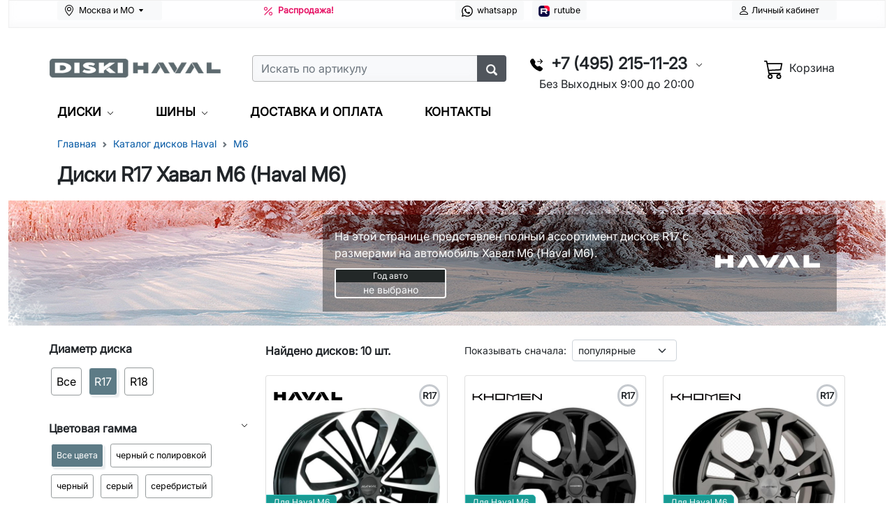

--- FILE ---
content_type: text/html; charset=UTF-8;
request_url: https://diski-haval.ru/diski/haval-m6/r17
body_size: 9116
content:
<!doctype html>
<html lang="ru">

<head>
    <!-- Обязательные метатеги -->
    <meta charset="utf-8">
    <meta name="viewport" content="initial-scale=1.0, width=device-width">
    <link rel="icon" href="https://diski-haval.ru/views/design1/img/favicon.ico" type="image/x-icon">

    <meta name="p:domain_verify" content="93a43853e8a11ba5c9798025f00c611b"/>
    <meta name="yandex-verification" content="8d2b20efe26217bf" />
    <meta name="yandex-verification" content="b287107409afee0f" />


    
    <!-- Bootstrap CSS -->
    <link href="https://diski-haval.ru/dist/bootstrap-5.0.1-dist/css/bootstrap.min.css?=20" rel="stylesheet">

    <!-- Header CSS -->
    <link href="https://diski-haval.ru/dist/css/header.css?=20" rel="stylesheet">

    <!-- Menu CSS -->
    <link href="https://diski-haval.ru/dist/css/menu.css?=20" rel="stylesheet">

    <!-- Main CSS -->
    <link href="https://diski-haval.ru/dist/css/style.css?=20" rel="stylesheet">

    <!-- Content CSS -->
    <link href="https://diski-haval.ru/dist/css/content.css?=20" rel="stylesheet">

    <!-- Button CSS -->
    <link href="https://diski-haval.ru/dist/css/button.css?=20" rel="stylesheet">

    <!-- tabs -->
    <link href="https://diski-haval.ru/dist/css/tabs.css?=20" rel="stylesheet">



    <!-- bootstrap-slider-master CSS -->
    <link rel="stylesheet" href="https://diski-haval.ru/dist/bootstrap-slider-master/dist/css/bootstrap-slider.css?=20" />


    <!-- Вставка старое CSS -->
    <link href="https://diski-haval.ru/dist/css/contact.css?=20" rel="stylesheet">
    <link href="https://diski-haval.ru/dist/css/cart.css?=20" rel="stylesheet">
    <link href="https://diski-haval.ru/dist/css/dostavka-i-oplata.css?=20" rel="stylesheet">


    <!-- slick -->
    <link rel="stylesheet" type="text/css" href="https://diski-haval.ru/dist/slick/slick.css?=20"/>
    <link rel="stylesheet" type="text/css" href="https://diski-haval.ru/dist/slick/slick-theme.css?=20"/>

    <!-- photoSwipe -->
    <link rel="stylesheet" href="https://diski-haval.ru/dist/photoswipe/photoswipe.css?=20">
    <link rel="stylesheet" href="https://diski-haval.ru/dist/photoswipe/default-skin/default-skin.css?=20">



    <!-- manager_office -->
    <link href="https://diski-haval.ru/dist/css/manager_office.css?=20" rel="stylesheet">


    

    <title>Диски R17 на Хавал М6 (Haval M6)</title>

    <meta name="description" content="Подобрать диски R17 на Хавал М6 (Haval M6) с родными параметрами и оригинальным дизайном. Доставка в любую точку России. По Москве и МО в день заказа!">

            <meta name="keywords" content="Диски R17 на Хавал М6 (Haval M6)">
        

</head>
<body>

<div class="container-fluid fon">

    <div class="block-menu-resp-block">
        <!-- самый верх узкий-->
        <div class="container-fluid HeaderTop_wrapper align-content-center">

            <div class="container">
                <div class="row">

                    <div class="col align-content-center">

                        <a href="#" class="btn btn-sm btn-light but-dop-eup">
                            <img src="https://diski-haval.ru/views/design1/img/icon/geo-alt.svg" alt="" width="16" height="16">&nbsp;
                            Москва и МО &nbsp;
                            <img src="https://diski-haval.ru/views/design1/img/icon/caret-down-fill.svg" alt="" width="8" height="8">
                        </a>

                    </div>

                    <div class="col align-content-center">
                        <a class="btn btn-sm btn dop-but-sale" href="#">

                            <svg xmlns="http://www.w3.org/2000/svg" width="16" height="16" fill="currentColor" class="bi bi-percent" viewBox="0 0 16 16">
                                <path d="M13.442 2.558a.625.625 0 0 1 0 .884l-10 10a.625.625 0 1 1-.884-.884l10-10a.625.625 0 0 1 .884 0zM4.5 6a1.5 1.5 0 1 1 0-3 1.5 1.5 0 0 1 0 3zm0 1a2.5 2.5 0 1 0 0-5 2.5 2.5 0 0 0 0 5zm7 6a1.5 1.5 0 1 1 0-3 1.5 1.5 0 0 1 0 3zm0 1a2.5 2.5 0 1 0 0-5 2.5 2.5 0 0 0 0 5z"/>
                            </svg>
                            &nbsp;Распродажа!</a>
                    </div>

                    <div class="col align-content-center">


                        <a href="https://wa.me/+79264367005/?text=diski-haval.ru" class="btn btn-sm btn-light whtsp1">
                            <img src="https://diski-haval.ru/views/design1/img/icon/whatsapp.svg" alt="whatsapp" width="16" height="16">&nbsp;
                            <span class="whtsp">whatsapp</span>
                        </a>
                        &nbsp;
                        <a href="#" class="btn btn-sm btn-light ytb1">
                            <img src="https://diski-haval.ru/views/design1/img/icon/rutube-ico.png" alt="rutube" width="16" height="16">&nbsp;
                            <span class="ytb">rutube</span>
                        </a>

                    </div>

                    <div class="col align-content-center text-end eup-dop-align-left">

                        <a href="#" class="btn btn-sm btn-light but-dop-eup">
                            <img src="https://diski-haval.ru/views/design1/img/icon/person.svg" alt="Личный кабинет" width="16" height="16">&nbsp;
                            <span class="cab">Личный кабинет</span>
                        </a>

                    </div>
                </div>
            </div>

        </div>

        <!-- шапка лого -->
        <div class="container HeaderSection_wrapper">
            <div class="row ">
                <div class="col-sm-5 col-md-3 col-lg-3 dop-align1 dop-adpt1">
                    <nav class="navbar-eup1 bg-body-tertiary">
                        <a class="navbar-brand" href="https://diski-haval.ru">
                            <img src="https://diski-haval.ru/views/design1/img/logo/logo.png" alt="diski-haval.ru" width="245">&nbsp;
                        </a>
                    </nav>
                </div>

                <div class="col-sm-7 col-md-1 col-lg-4 dop-align1 poisk-adpt ">

                    <!--
                    <form class="d-flex">
                        <input id="input-desk" class="form-control me-2 dop-input1" type="Поиск" placeholder="Поиск по артикулу" aria-label="Поиск">
                    </form>
-->

                    <div  id="input-desk" class="input-group">
                        <input id="search" type="text" class="form-control dop-input1" placeholder="Искать по артикулу" aria-label="Поиск" aria-describedby="button-addon2">
                        <button class="btn eup-btn-poisk" type="button" id="butsearch">
                            <img src="https://diski-haval.ru/views/design1/img/find.png" alt="поиск" title="поиск" width="16" height="16"></button>
                        </button>
                    </div>



                </div>







                <div class="col-sm-4 col-md-4 col-lg-3 dop-align1 tel-adpt">

                    <div id="telhover">

                        <div id="block-zvonok">
                            <div>
                                <div class="telh">Дополнительный номер</div>

                                <a class="tel-link" href="/rrr1">
                                    8 (800) 550-34-97
                                    <div class="txt-tel">Бесплатный звонок</div>
                                </a>

                            </div>
                        </div>

                        <div class="tel-dop">
                            <img src="https://diski-haval.ru/views/design1/img/icon/telephone-forward-fill.svg" alt="tel" width="18" height="18">&nbsp;
                            +7 (495) 215-11-23&nbsp;
                            <img src="https://diski-haval.ru/views/design1/img/icon/chevron-down.svg" alt="whatsapp" width="10" height="16">
                        </div>

                        <p class="bvhdn">Без Выходных 9:00 до 20:00</p>

                    </div>

                </div>

                <div class="col-sm-4 col-md-4 col-lg-2 dop-align1 dop-adpt2">


                    <!-- Корзина -->
                    <!-- если есть товар -->

                    
                                                    <div class="dop3">
                                <div class="korzina-block1">
                                    <a title="корзина" href="https://diski-haval.ru/cart" class="korzina">
                                        <img src="https://diski-haval.ru/views/design1/img/icon/cart3.svg" alt="tel" width="28" height="28">&nbsp;
                                        <span class="txt-krz">Корзина</span>
                                    </a>
                                </div>
                            </div>
                        

                    

                </div>

            </div>
        </div>


        <nav class="navbar navbar-expand-lg navbar-light dop-menu1">
    <div class="container">
        <!--        <a class="navbar-brand" href="#">--><!--</a>-->

        <button class="navbar-toggler focus-ring focus-ring-danger rspns-btn" type="button" data-bs-toggle="offcanvas" data-bs-target="#offcanvasNavbar" aria-controls="offcanvasNavbar" aria-expanded="false" aria-label="Toggle navigation">
            <span class="navbar-toggler-icon"></span>
        </button>

        <div class="collapse navbar-collapse" id="navbarTogglerDemo02">
            <ul class="navbar-nav me-auto mb-2 mb-lg-0 eup-navbar-custom">

                <li class="nav-item nav-eup active-eup-link">
                    <a id="diski" class="nav-link1" data-bs-toggle="collapse" data-bs-target="#collapseExample" href="#collapseExample" role="button" aria-expanded="false">ДИСКИ</a>&nbsp;
                    <img src="https://diski-haval.ru/views/design1/img/icon/chevron-down.svg" alt="whatsapp" width="10" height="16">

                </li>

                
                <li class="nav-item nav-eup">
                    <a id="shini" class="nav-link1" data-bs-toggle="collapse" data-bs-target="#collapseExample1" href="#collapseExample1" role="button" aria-expanded="false">ШИНЫ</a>&nbsp;
                    <img src="https://diski-haval.ru/views/design1/img/icon/chevron-down.svg" alt="whatsapp" width="10" height="16">
                </li>

                

                                <li class="nav-item nav-eup">
                    <a class="nav-link1" href="https://diski-haval.ru/dostavka-i-oplata">ДОСТАВКА И ОПЛАТА</a>
                </li>
                
                
                <li class="nav-item nav-eup">
                    <a class="nav-link1" href="https://diski-haval.ru/kontakty">КОНТАКТЫ</a>
                </li>

            </ul>

        </div>

    </div>

    <!-- блок выпадающего списка -->
    <div class="container-fluid nav_auto_fon">
        <div class="container ">

            <!-- для ДИСКИ -->
            <div class="collapse " id="collapseExample" >
                <div class="nav_auto">
                    <ul>

                        
                            
                            <li>
                                <a class="link-enm" href="https://diski-haval.ru/diski/haval-jolion"><img style="max-width: 143px;" src="https://diski-haval.ru/images/icons/auto/haval-jolion-2024-pokolenie-1-restajling-1.png" alt="Диски Haval Jolion" title="Диски Хавал Джолион (Haval Jolion)" onerror="this.src='https://diski-haval.ru/images/icons/auto/no-image.png';">
                                    <div>Haval Jolion</div>
                                </a>
                            </li>

                        
                            
                            <li>
                                <a class="link-enm" href="https://diski-haval.ru/diski/haval-dargo"><img style="max-width: 143px;" src="https://diski-haval.ru/images/icons/auto/haval-dargo-2022-pokolenie-1.png" alt="Диски Haval Dargo" title="Диски Хавал Дарго (Haval Dargo)" onerror="this.src='https://diski-haval.ru/images/icons/auto/no-image.png';">
                                    <div>Haval Dargo</div>
                                </a>
                            </li>

                        
                            
                            <li>
                                <a class="link-enm" href="https://diski-haval.ru/diski/haval-f7"><img style="max-width: 143px;" src="https://diski-haval.ru/images/icons/auto/haval-f7-2024-pokolenie-2.png" alt="Диски Haval F7" title="Диски Хавал F7 (Haval F7)" onerror="this.src='https://diski-haval.ru/images/icons/auto/no-image.png';">
                                    <div>Haval F7</div>
                                </a>
                            </li>

                        
                            
                            <li>
                                <a class="link-enm" href="https://diski-haval.ru/diski/haval-f7x"><img style="max-width: 143px;" src="https://diski-haval.ru/images/icons/auto/haval-f7x-2026-pokolenie-2.png" alt="Диски Haval F7x" title="Диски Хавал F7x (Haval F7x)" onerror="this.src='https://diski-haval.ru/images/icons/auto/no-image.png';">
                                    <div>Haval F7x</div>
                                </a>
                            </li>

                        
                            
                            <li>
                                <a class="link-enm" href="https://diski-haval.ru/diski/haval-h3"><img style="max-width: 143px;" src="https://diski-haval.ru/images/icons/auto/haval-h3-2024-pokolenie-1.png" alt="Диски Haval H3" title="Диски Хавал H3 (Haval H3)" onerror="this.src='https://diski-haval.ru/images/icons/auto/no-image.png';">
                                    <div>Haval H3</div>
                                </a>
                            </li>

                        
                            
                            <li>
                                <a class="link-enm" href="https://diski-haval.ru/diski/haval-h5"><img style="max-width: 143px;" src="https://diski-haval.ru/images/icons/auto/haval-h5-2023-pokolenie-2.png" alt="Диски Haval H5" title="Диски Хавал H5 (Haval H5)" onerror="this.src='https://diski-haval.ru/images/icons/auto/no-image.png';">
                                    <div>Haval H5</div>
                                </a>
                            </li>

                        
                            
                            <li>
                                <a class="link-enm" href="https://diski-haval.ru/diski/haval-h7"><img style="max-width: 143px;" src="https://diski-haval.ru/images/icons/auto/haval-h7-2024-pokolenie-1.png" alt="Диски Haval H7" title="Диски Хавал H7 (Haval H7)" onerror="this.src='https://diski-haval.ru/images/icons/auto/no-image.png';">
                                    <div>Haval H7</div>
                                </a>
                            </li>

                        
                            
                            <li>
                                <a class="link-enm" href="https://diski-haval.ru/diski/haval-h9"><img style="max-width: 143px;" src="https://diski-haval.ru/images/icons/auto/haval-h9-2024-pokolenie-2.png" alt="Диски Haval H9" title="Диски Хавал H9 (Haval H9)" onerror="this.src='https://diski-haval.ru/images/icons/auto/no-image.png';">
                                    <div>Haval H9</div>
                                </a>
                            </li>

                        
                            
                            <li>
                                <a class="link-enm" href="https://diski-haval.ru/diski/haval-m6"><img style="max-width: 143px;" src="https://diski-haval.ru/images/icons/auto/haval-m6-2023-pokolenie-2.png" alt="Диски Haval M6" title="Диски Хавал М6 (Haval M6)" onerror="this.src='https://diski-haval.ru/images/icons/auto/no-image.png';">
                                    <div>Haval M6</div>
                                </a>
                            </li>

                        
                                                <li>
                            <a class="link-enm" href="https://diski-haval.ru/diski"><img style="max-width: 143px;" src="https://diski-haval.ru/images/icons/auto/kd.png" alt="Каталог дисков Haval" title="Каталог дисков" onerror="this.src='https://diski-haval.ru/images/icons/auto/no-image.png';">
                                <div>Каталог дисков</div>
                            </a>
                        </li>
                        
                        
                    </ul>
                </div>
            </div>

            <!-- для ШИНЫ-->
            <div class="collapse " id="collapseExample1" >
                <div class="nav_auto">
                    <ul>

                        
                            
                            
                            <li>
                                <a class="link-enm" href="https://diski-haval.ru/shiny/haval-jolion"><img style="max-width: 143px;" src="https://diski-haval.ru/images/icons/auto/haval-jolion-2024-pokolenie-1-restajling-1.png" alt="Шины Haval Jolion" title="Шины Хавал Джолион (Haval Jolion)" onerror="this.src='https://diski-haval.ru/images/icons/auto/no-image.png';">
                                    <div>Haval Jolion</div>
                                </a>
                            </li>


                        
                            
                            
                            <li>
                                <a class="link-enm" href="https://diski-haval.ru/shiny/haval-dargo"><img style="max-width: 143px;" src="https://diski-haval.ru/images/icons/auto/haval-dargo-2022-pokolenie-1.png" alt="Шины Haval Dargo" title="Шины Хавал Дарго (Haval Dargo)" onerror="this.src='https://diski-haval.ru/images/icons/auto/no-image.png';">
                                    <div>Haval Dargo</div>
                                </a>
                            </li>


                        
                            
                            
                            <li>
                                <a class="link-enm" href="https://diski-haval.ru/shiny/haval-f7"><img style="max-width: 143px;" src="https://diski-haval.ru/images/icons/auto/haval-f7-2024-pokolenie-2.png" alt="Шины Haval F7" title="Шины Хавал F7 (Haval F7)" onerror="this.src='https://diski-haval.ru/images/icons/auto/no-image.png';">
                                    <div>Haval F7</div>
                                </a>
                            </li>


                        
                            
                            
                            <li>
                                <a class="link-enm" href="https://diski-haval.ru/shiny/haval-f7x"><img style="max-width: 143px;" src="https://diski-haval.ru/images/icons/auto/haval-f7x-2026-pokolenie-2.png" alt="Шины Haval F7x" title="Шины Хавал F7x (Haval F7x)" onerror="this.src='https://diski-haval.ru/images/icons/auto/no-image.png';">
                                    <div>Haval F7x</div>
                                </a>
                            </li>


                        
                            
                            
                            <li>
                                <a class="link-enm" href="https://diski-haval.ru/shiny/haval-h3"><img style="max-width: 143px;" src="https://diski-haval.ru/images/icons/auto/haval-h3-2024-pokolenie-1.png" alt="Шины Haval H3" title="Шины Хавал H3 (Haval H3)" onerror="this.src='https://diski-haval.ru/images/icons/auto/no-image.png';">
                                    <div>Haval H3</div>
                                </a>
                            </li>


                        
                            
                            
                            <li>
                                <a class="link-enm" href="https://diski-haval.ru/shiny/haval-h5"><img style="max-width: 143px;" src="https://diski-haval.ru/images/icons/auto/haval-h5-2023-pokolenie-2.png" alt="Шины Haval H5" title="Шины Хавал H5 (Haval H5)" onerror="this.src='https://diski-haval.ru/images/icons/auto/no-image.png';">
                                    <div>Haval H5</div>
                                </a>
                            </li>


                        
                            
                            
                            <li>
                                <a class="link-enm" href="https://diski-haval.ru/shiny/haval-h7"><img style="max-width: 143px;" src="https://diski-haval.ru/images/icons/auto/haval-h7-2024-pokolenie-1.png" alt="Шины Haval H7" title="Шины Хавал H7 (Haval H7)" onerror="this.src='https://diski-haval.ru/images/icons/auto/no-image.png';">
                                    <div>Haval H7</div>
                                </a>
                            </li>


                        
                            
                            
                            <li>
                                <a class="link-enm" href="https://diski-haval.ru/shiny/haval-h9"><img style="max-width: 143px;" src="https://diski-haval.ru/images/icons/auto/haval-h9-2024-pokolenie-2.png" alt="Шины Haval H9" title="Шины Хавал H9 (Haval H9)" onerror="this.src='https://diski-haval.ru/images/icons/auto/no-image.png';">
                                    <div>Haval H9</div>
                                </a>
                            </li>


                        
                            
                            
                            <li>
                                <a class="link-enm" href="https://diski-haval.ru/shiny/haval-m6"><img style="max-width: 143px;" src="https://diski-haval.ru/images/icons/auto/haval-m6-2023-pokolenie-2.png" alt="Шины Haval M6" title="Шины Хавал М6 (Haval M6)" onerror="this.src='https://diski-haval.ru/images/icons/auto/no-image.png';">
                                    <div>Haval M6</div>
                                </a>
                            </li>


                        
                                                    <li>
                                <a class="link-enm" href="https://diski-haval.ru/shiny"><img style="max-width: 143px;" src="https://diski-haval.ru/images/icons/auto/kd_s.png" alt="Каталог шин" title="Каталог шин" onerror="this.src='https://diski-haval.ru/images/icons/auto/no-image.png';">
                                    <div>Каталог шин</div>
                                </a>
                            </li>
                        
                        
                    </ul>
                </div>
            </div>

        </div>
    </div>


    <!-- menu adaptive -->
    <div class="offcanvas offcanvas-start" tabindex="-1" id="offcanvasNavbar" aria-labelledby="offcanvasNavbarLabel">
        <div class="offcanvas-header">

            <div class="logo-head"><img src="https://diski-haval.ru/views/design1/img/logo/logo.png" alt=""></div>

           <!-- <h5 class="offcanvas-title" id="offcanvasNavbarLabel">Основное меню</h5>-->

            <button type="button" class="btn-close text-reset" data-bs-dismiss="offcanvas" aria-label="Close"></button>
        </div>

        <div class="offcanvas-body">

            <!-- блок поиск по артикуклу -->
            <div id="head-poisk" class="head-poisk">
                <div class="container">
                    <form class="d-flex-eup">

                        <input id="search1" class="form-control me-2 poiskdop" type="Поиск" placeholder="Искать по артикулу" aria-label="Поиск">
                        <button id="butsearch1" class="btn eup-btn-poisk" type="submit"><img src="https://diski-haval.ru/views/design1/img/find.png" alt="поиск" title="поиск" width="16" height="16"></button>

                    </form>
                </div>
            </div>
            <!-- \\ блок поиск по артикуклу -->












            <!-- menu-adaptive-parent-->
            <ul class="navbar-nav justify-content-end flex-grow-1 menu-adaptive-parent">

                <li class="menap-li nav-item dropdown">
                    <a class="nav-link dropdown-toggle" href="#" id="offcanvasNavbarDropdown" role="button" data-bs-toggle="dropdown" aria-expanded="false">
                        ДИСКИ
                    </a>
                    <ul class="dropdown-menu-eup-parent dropdown-menu" aria-labelledby="offcanvasNavbarDropdown">



                        
                            

                            <li class="menap-pnkt-li"><a class="menap-pnkt dropdown-item" href="https://diski-haval.ru/diski/haval-jolion"><img src="https://diski-haval.ru/images/icons/auto/haval-jolion-2024-pokolenie-1-restajling-1.png" alt="Диски Haval Jolion" title="Диски Хавал Джолион (Haval Jolion)" onerror="this.src='https://diski-haval.ru/images/icons/auto/no-image.png';">Haval Jolion</a>
                            </li>

                        
                            

                            <li class="menap-pnkt-li"><a class="menap-pnkt dropdown-item" href="https://diski-haval.ru/diski/haval-dargo"><img src="https://diski-haval.ru/images/icons/auto/haval-dargo-2022-pokolenie-1.png" alt="Диски Haval Dargo" title="Диски Хавал Дарго (Haval Dargo)" onerror="this.src='https://diski-haval.ru/images/icons/auto/no-image.png';">Haval Dargo</a>
                            </li>

                        
                            

                            <li class="menap-pnkt-li"><a class="menap-pnkt dropdown-item" href="https://diski-haval.ru/diski/haval-f7"><img src="https://diski-haval.ru/images/icons/auto/haval-f7-2024-pokolenie-2.png" alt="Диски Haval F7" title="Диски Хавал F7 (Haval F7)" onerror="this.src='https://diski-haval.ru/images/icons/auto/no-image.png';">Haval F7</a>
                            </li>

                        
                            

                            <li class="menap-pnkt-li"><a class="menap-pnkt dropdown-item" href="https://diski-haval.ru/diski/haval-f7x"><img src="https://diski-haval.ru/images/icons/auto/haval-f7x-2026-pokolenie-2.png" alt="Диски Haval F7x" title="Диски Хавал F7x (Haval F7x)" onerror="this.src='https://diski-haval.ru/images/icons/auto/no-image.png';">Haval F7x</a>
                            </li>

                        
                            

                            <li class="menap-pnkt-li"><a class="menap-pnkt dropdown-item" href="https://diski-haval.ru/diski/haval-h3"><img src="https://diski-haval.ru/images/icons/auto/haval-h3-2024-pokolenie-1.png" alt="Диски Haval H3" title="Диски Хавал H3 (Haval H3)" onerror="this.src='https://diski-haval.ru/images/icons/auto/no-image.png';">Haval H3</a>
                            </li>

                        
                            

                            <li class="menap-pnkt-li"><a class="menap-pnkt dropdown-item" href="https://diski-haval.ru/diski/haval-h5"><img src="https://diski-haval.ru/images/icons/auto/haval-h5-2023-pokolenie-2.png" alt="Диски Haval H5" title="Диски Хавал H5 (Haval H5)" onerror="this.src='https://diski-haval.ru/images/icons/auto/no-image.png';">Haval H5</a>
                            </li>

                        
                            

                            <li class="menap-pnkt-li"><a class="menap-pnkt dropdown-item" href="https://diski-haval.ru/diski/haval-h7"><img src="https://diski-haval.ru/images/icons/auto/haval-h7-2024-pokolenie-1.png" alt="Диски Haval H7" title="Диски Хавал H7 (Haval H7)" onerror="this.src='https://diski-haval.ru/images/icons/auto/no-image.png';">Haval H7</a>
                            </li>

                        
                            

                            <li class="menap-pnkt-li"><a class="menap-pnkt dropdown-item" href="https://diski-haval.ru/diski/haval-h9"><img src="https://diski-haval.ru/images/icons/auto/haval-h9-2024-pokolenie-2.png" alt="Диски Haval H9" title="Диски Хавал H9 (Haval H9)" onerror="this.src='https://diski-haval.ru/images/icons/auto/no-image.png';">Haval H9</a>
                            </li>

                        
                            

                            <li class="menap-pnkt-li"><a class="menap-pnkt dropdown-item" href="https://diski-haval.ru/diski/haval-m6"><img src="https://diski-haval.ru/images/icons/auto/haval-m6-2023-pokolenie-2.png" alt="Диски Haval M6" title="Диски Хавал М6 (Haval M6)" onerror="this.src='https://diski-haval.ru/images/icons/auto/no-image.png';">Haval M6</a>
                            </li>

                        


                    </ul>
                </li>


                                <li class="menap-li nav-item dropdown">
                    <a class="nav-link dropdown-toggle" href="#" id="offcanvasNavbarDropdown" role="button" data-bs-toggle="dropdown" aria-expanded="false">
                        ШИНЫ
                    </a>
                    <ul class="dropdown-menu-eup-parent dropdown-menu" aria-labelledby="offcanvasNavbarDropdown">

                        
                        

                        <li class="menap-pnkt-li"><a class="menap-pnkt dropdown-item" href="https://diski-haval.ru/shiny/haval-jolion"><img src="https://diski-haval.ru/images/icons/auto/haval-jolion-2024-pokolenie-1-restajling-1.png" alt="Шины Haval Jolion" title="Шины Хавал Джолион (Haval Jolion)" onerror="this.src='https://diski-haval.ru/images/icons/auto/no-image.png';">Шины Haval Jolion</a>
                        </li>

                        
                        

                        <li class="menap-pnkt-li"><a class="menap-pnkt dropdown-item" href="https://diski-haval.ru/shiny/haval-dargo"><img src="https://diski-haval.ru/images/icons/auto/haval-dargo-2022-pokolenie-1.png" alt="Шины Haval Dargo" title="Шины Хавал Дарго (Haval Dargo)" onerror="this.src='https://diski-haval.ru/images/icons/auto/no-image.png';">Шины Haval Dargo</a>
                        </li>

                        
                        

                        <li class="menap-pnkt-li"><a class="menap-pnkt dropdown-item" href="https://diski-haval.ru/shiny/haval-f7"><img src="https://diski-haval.ru/images/icons/auto/haval-f7-2024-pokolenie-2.png" alt="Шины Haval F7" title="Шины Хавал F7 (Haval F7)" onerror="this.src='https://diski-haval.ru/images/icons/auto/no-image.png';">Шины Haval F7</a>
                        </li>

                        
                        

                        <li class="menap-pnkt-li"><a class="menap-pnkt dropdown-item" href="https://diski-haval.ru/shiny/haval-f7x"><img src="https://diski-haval.ru/images/icons/auto/haval-f7x-2026-pokolenie-2.png" alt="Шины Haval F7x" title="Шины Хавал F7x (Haval F7x)" onerror="this.src='https://diski-haval.ru/images/icons/auto/no-image.png';">Шины Haval F7x</a>
                        </li>

                        
                        

                        <li class="menap-pnkt-li"><a class="menap-pnkt dropdown-item" href="https://diski-haval.ru/shiny/haval-h3"><img src="https://diski-haval.ru/images/icons/auto/haval-h3-2024-pokolenie-1.png" alt="Шины Haval H3" title="Шины Хавал H3 (Haval H3)" onerror="this.src='https://diski-haval.ru/images/icons/auto/no-image.png';">Шины Haval H3</a>
                        </li>

                        
                        

                        <li class="menap-pnkt-li"><a class="menap-pnkt dropdown-item" href="https://diski-haval.ru/shiny/haval-h5"><img src="https://diski-haval.ru/images/icons/auto/haval-h5-2023-pokolenie-2.png" alt="Шины Haval H5" title="Шины Хавал H5 (Haval H5)" onerror="this.src='https://diski-haval.ru/images/icons/auto/no-image.png';">Шины Haval H5</a>
                        </li>

                        
                        

                        <li class="menap-pnkt-li"><a class="menap-pnkt dropdown-item" href="https://diski-haval.ru/shiny/haval-h7"><img src="https://diski-haval.ru/images/icons/auto/haval-h7-2024-pokolenie-1.png" alt="Шины Haval H7" title="Шины Хавал H7 (Haval H7)" onerror="this.src='https://diski-haval.ru/images/icons/auto/no-image.png';">Шины Haval H7</a>
                        </li>

                        
                        

                        <li class="menap-pnkt-li"><a class="menap-pnkt dropdown-item" href="https://diski-haval.ru/shiny/haval-h9"><img src="https://diski-haval.ru/images/icons/auto/haval-h9-2024-pokolenie-2.png" alt="Шины Haval H9" title="Шины Хавал H9 (Haval H9)" onerror="this.src='https://diski-haval.ru/images/icons/auto/no-image.png';">Шины Haval H9</a>
                        </li>

                        
                        

                        <li class="menap-pnkt-li"><a class="menap-pnkt dropdown-item" href="https://diski-haval.ru/shiny/haval-m6"><img src="https://diski-haval.ru/images/icons/auto/haval-m6-2023-pokolenie-2.png" alt="Шины Haval M6" title="Шины Хавал М6 (Haval M6)" onerror="this.src='https://diski-haval.ru/images/icons/auto/no-image.png';">Шины Haval M6</a>
                        </li>

                        
                    </ul>
                </li>
                

                <li class="menap-li nav-item">
                    <a class="nav-link active" aria-current="page" href="https://diski-haval.ru/dostavka-i-oplata">Доставка и оплата</a>
                </li>

                
                <li class="menap-li nav-item">
                    <a class="nav-link active" aria-current="page" href="https://diski-haval.ru/kontakty">Контакты</a>
                </li>
            </ul>

            <!-- menu-adaptive-parent -->

        </div>
    </div>
    <!-- -->

</nav>

































    </div>

</div>
<div class="container-fluid ots-header">
    <div class="container">
        




<!-- ===================================== ============================================================-->

<!-- breadcrumb -->

<div class="row">


    <nav class="ots-bdcrms" style="--bs-breadcrumb-divider: url(&#34;data:image/svg+xml,%3Csvg xmlns='http://www.w3.org/2000/svg' width='8' height='8'%3E%3Cpath d='M2.5 0L1 1.5 3.5 4 1 6.5 2.5 8l4-4-4-4z' fill='%236c757d'/%3E%3C/svg%3E&#34;);" aria-label="breadcrumb">
                <ol itemscope itemtype="https://schema.org/BreadcrumbList" class="breadcrumb">

                    <li itemprop="itemListElement" itemscope itemtype="https://schema.org/ListItem" class="breadcrumb-item">
                        <a title="Главная" itemprop="item" href="https://diski-haval.ru">
                            <span itemprop="name">Главная</span>
                            <meta itemprop="position" content="0">
                        </a>
                    </li>

                    <li itemprop="itemListElement" itemscope itemtype="https://schema.org/ListItem" class="breadcrumb-item">
                        <a title="Каталог дисков Haval" itemprop="item" href="https://diski-haval.ru/diski">
                            <span itemprop="name">Каталог дисков Haval</span>
                            <meta itemprop="position" content="1">
                        </a>
                    </li>

                    
                        <li itemprop="itemListElement" itemscope itemtype="https://schema.org/ListItem" class="breadcrumb-item">
                            <a title="M6" itemprop="item" href="https://diski-haval.ru/diski/haval-m6">
                                <span itemprop="name">M6</span>
                                <meta itemprop="position" content="2">
                            </a>
                        </li>

                    
                    
                </ol>
            </nav>


</div>
<!-- /breadcrumb -->



<div class="row">
    <h1 class="eup-h1">Диски R17 Хавал М6 (Haval M6)</h1>
</div>



</div> <!-- разрыв content-->


<div class="container-fluid eup-fon-auto" style="background: no-repeat center url('https://diski-haval.ru/images/fon/fon1.jpg');">
    <div class="container ">
        <div class="row block-mh">

            


            <div class="col-sm-12 col-md-4 col-lg-4 logofon1"><img class="cat__img_auto" src="https://diski-haval.ru/images/icons/auto/cat/haval-m6-2023-pokolenie-2_0.png" alt=""></div>
            <div class="col-sm-12 col-md-8 col-lg-8 dop-fon-sel">
                <div class="eup-fon-auto1">
                    <div class="row">
                        <div class="col-md-12 col-lg-9 col-xl-9">
                            <div class="eup-fon-txt">
                                На этой странице представлен полный ассортимент дисков  R17 с размерами на автомобиль Хавал М6 (Haval M6).                            </div>

                            <div class="cat-group-btn">

                                <div class="block-eup-utn">
                                        <div class="btn-block">
                                            <a title="Указать год автомобиля" id="filter-toggle-year" class="eup-dpd btn btn-eup-light">
                                                <div class="btn-title-light">Год авто</div>
                                                <div class="sel_vy">

                                                    не выбрано                                                </div>
                                            </a>
                                        </div>



                                    

                                    
                                        

                                    
                                    <!--

                                    <div class="btn-block">
                                        <a title="Уточнить модификацию двигателя" id="filter-toggle-spravka" class="eup-dpd btn btn-eup-light"><div class="btn-title-light">?</div>Размеры дисков</a>
                                    </div>

                                    -->


                                </div>
                              <!--  <button type="button" id="filter-toggle-spravka" class="btn btn-eup-light">Размеры дисков</button>-->

                                
                            </div>



                        </div>
                        <div class="col-md-12 col-lg-3 col-xl-3 logofon2">


                        <img src="https://diski-haval.ru/images/logo/logo-cat.png" alt="Заглушка" title="Заглушка">


                        </div>
                    </div>

                </div>

            </div>
        </div>









    </div>

</div>




    <!-- блок вывода года и модиф -->
    

            <div class="filter-year-block ">
                <div class="filter ots-f-year">
                    <div class="f-nadpis-block f-nadpis1 flt-ots1">Год выпуска автомобиля:</div>
                    <ul>

                        

                        
                                

                                 <li><a title="Год" class="btn btn-eup-dmtr  " href="https://diski-haval.ru/diski/haval-m6-2026">2026</a></li>

                        
                                

                                 <li><a title="Год" class="btn btn-eup-dmtr  " href="https://diski-haval.ru/diski/haval-m6-2025">2025</a></li>

                        
                                

                                 <li><a title="Год" class="btn btn-eup-dmtr  " href="https://diski-haval.ru/diski/haval-m6-2024">2024</a></li>

                        
                                

                                 <li><a title="Год" class="btn btn-eup-dmtr  " href="https://diski-haval.ru/diski/haval-m6-2023">2023</a></li>

                        
                    </ul>
                </div>
            </div>



    
    
            <div class="filter-modif-block">
                <div class="filter ots-f-year">
                    <div class="f-nadpis-block f-nadpis1 flt-ots1">Поколение авто:</div>
                    <ul>

                        
                        
                            
                                <li>
                                    <a title="" class="btn btn-eup-dmtr" href="https://diski-haval.ru/diski/haval-m6-2026-pokolenie-2">
                                        <img src="https://diski-haval.ru/images/icons/auto/pokolenie/haval-m6-pokolenie-2.jpg" alt="">

                                        <div class="pok-tit">
                                            Поколение-2                                            <span>
                                            c 2023 по 2026 гг.                                            </span>
                                        </div>

                                    </a>

                                    
                                    
                                </li>
                            
                        
                    </ul>
                </div>
            </div>

        <!-- /блок вывода года и модиф -->

<div class="filter-spravka-block">

        <div class="filter ots-f-year">
        <div class="f-nadpis-block f-nadpis1">
            Размеры дисков Haval M6                        2026 года        </div>

            
            
                                        
        <div class="row flt-sz1">

            
                <div class="col-12 ">

                    <p>Заводские размеры дисков&nbsp;&nbsp; <span data-bs-toggle="tooltip" data-bs-placement="top" title="Гарантийные (родные) параметры дисков, 100% совместимость с Вашим Авто">?</span></p>

                    <ul class="tbl-flt">

                        <div class="dr-flt">R17</div>


                        
                        
                            
                            

                        
                            <li class="rdf">

                                
                                    <a title="6.5Jx17 5/114.3 ET50 d64.1" class="btn btn-eup-dmtr" href="https://diski-haval.ru/diski/haval-m6-2026/razmer_6.5jx17-5-114.3-et50-d64.1">6.5Jx17 5/114.3 ET50 d64.1                                    </a>

                                
                                <div data-bs-toggle="tooltip" data-bs-placement="right" title="
                                                                По данным (точным) параметрам найдено 10 шт.
                                                                " style="background:#89b351" class="tprz-count">

                                                                              10 шт.
                                                                    </div>

                            </li>


                                                    
                            
                            

                                                 <div class="dr-flt">R18</div>
                        
                            <li class="rdf">

                                
                                    <a title="7Jx18 5/114.3 ET50 d64.1" class="btn btn-eup-dmtr" href="https://diski-haval.ru/diski/haval-m6-2026/razmer_7jx18-5-114.3-et50-d64.1">7Jx18 5/114.3 ET50 d64.1                                    </a>

                                
                                <div data-bs-toggle="tooltip" data-bs-placement="right" title="
                                                                По данным (точным) параметрам найдено 6 шт.
                                                                " style="background:#89b351" class="tprz-count">

                                                                              6 шт.
                                                                    </div>

                            </li>


                                                    
                            
                            

                                                 <div class="dr-flt">R19</div>
                        
                            <li class="rdf">

                                
                                    

                                    <a title="7Jx19 5/114.3 ET50 d64.1" class="btn btn-eup-dmtr" href="https://diski-haval.ru/diski/haval-m6-2026/r19">
                                        7Jx19 5/114.3 ET50 d64.1                                    </a>




                                
                                <div data-bs-toggle="tooltip" data-bs-placement="right" title="
                                                                Есть диски очень похожие с небольшимим различиями (по вылету ET).
                                                                " style="background: #b5c3c3; padding: 4px 9px;" class="tprz-count">

                                                                            !
                                                                    </div>

                            </li>


                                                    
                    </ul>

                </div>
            

            
            
        </div>


            <!--

        <div class="col-12 flt-block-faq">

            <div class="f-nadpis-block f-nadpis2">Часто задаваемые вопросы&nbsp;&nbsp; <span>?</span></div>

            <div class="dopf2">

            <ul>
                <li><a href="">Как правильно читать размер дисков.</a></li>
                <li><a href="">Какие диски бывают и какие лучше выбрать.</a></li>
                <li><a href="">Маркировка дисков и обозначения</a></li>

            </ul>

            <a href="#" class="btn btn-sm btn-eup-dmtr btn-block dopf1" href="">Читать другие статьи</a>

            </div>

        </div>

        -->



    </div>

</div>




<!-- Продолжение контейнера content-->
<div class="container">





    <div class="row">

        <!--
            sm: 540px,
            md: 720px,
            lg: 960px,
            xl: 1140px,
            xxl: 1320px
            -->

        <!-- left block -->
        <div class="col-lg-3 col-xl-3 col-xxl-2 left-filtr">

            

<!--
            <div class="left-filter__butt-dop">
            <button type="button" class="btn btn-eup-resp">перейти в шины</button>
            </div>
-->

            

            <div class="left-filter__title ots-1">Диаметр диска</div>

            <div class="left-filter__select-wrapper">
                <div class="col-12">



                                                            <a title="Все" class="btn btn-eup-dmtr obr-fltr" href="https://diski-haval.ru/diski/haval-m6">Все</a>
                            


                        
                                                                    <div class="btn btn-eup-dmtr obr-fltr btn-eup-dmtr-active">R17</div>
                                
                        
                                                                    <a title="R18" class="btn btn-eup-dmtr obr-fltr" href="https://diski-haval.ru/diski/haval-m6/r18">R18</a>
                                
                        



                </div>
            </div>

            

            <div class="block-flt">

                <!-- фильтр цвет -->
                <div id="filter-toggle-cvet" class="left-filter__title ots-2 left-filter__title-obr toggle-icon">Цветовая гамма<img src="https://diski-haval.ru/views/design1/img/icon/chevron-down.svg" width="10" height="16"></div>

                
                <div class="filter__cvet" >

                    <div class="flt dop-flt-cvt">


                                                                                                                            <div class="btn btn-eup-dmtr obr-fltr btn-sm btn-eup-dmtr-active">Все цвета</div>
                                                            
                                                            
                                

                                                                                                                                                            <a title="черный с полировкой" class="btn btn-eup-dmtr obr-fltr btn-sm " href="https://diski-haval.ru/diski/haval-m6/r17/cvet-chernyj-s-polirovkoj">черный с полировкой</a>
                                                                            
                                                            
                                

                                                                                                                                                            <a title="черный" class="btn btn-eup-dmtr obr-fltr btn-sm " href="https://diski-haval.ru/diski/haval-m6/r17/cvet-chernyj">черный</a>
                                                                            
                                                            
                                

                                                                                                                                                            <a title="серый" class="btn btn-eup-dmtr obr-fltr btn-sm " href="https://diski-haval.ru/diski/haval-m6/r17/cvet-seryj">серый</a>
                                                                            
                                                            
                                

                                                                                                                                                            <a title="серебристый" class="btn btn-eup-dmtr obr-fltr btn-sm " href="https://diski-haval.ru/diski/haval-m6/r17/cvet-serebristyj">серебристый</a>
                                                                            
                                                            
                                

                                                                                                                                                            <a title="серебристый с полировкой" class="btn btn-eup-dmtr obr-fltr btn-sm " href="https://diski-haval.ru/diski/haval-m6/r17/cvet-serebristyj-s-polirovkoj">серебристый с полировкой</a>
                                                                            
                                                            
                                

                                                                                                                                                            <a title="серый с полировкой" class="btn btn-eup-dmtr obr-fltr btn-sm " href="https://diski-haval.ru/diski/haval-m6/r17/cvet-seryj-s-polirovkoj">серый с полировкой</a>
                                                                            
                            
                    </div>

                </div>


                
                <!-- фильтр бренды -->
                <div id="filter-toggle-brand"  class="left-filter__title ots-2 left-filter__title-obr1 toggle-icon1">Бренды дисков <img src="https://diski-haval.ru/views/design1/img/icon/chevron-down.svg" width="10" height="16"></div>


                

                <div class="filter__brand" >

                                                                                    
                                                            <div class="btn btn-eup-dmtr obr-fltr btn-sm btn-eup-dmtr-active">Все</div>
                            
                                                            
                                                                
                                                                            <!-- надстройка для удаления лишних слешей -->
                                                                                <a title="Haval" class="btn btn-eup-dmtr obr-fltr btn-sm " href="https://diski-haval.ru/diski/haval-m6/r17/brand-haval">Haval</a>
                                    
                                                            
                                                                
                                                                            <!-- надстройка для удаления лишних слешей -->
                                                                                <a title="Khomen Wheels" class="btn btn-eup-dmtr obr-fltr btn-sm " href="https://diski-haval.ru/diski/haval-m6/r17/brand-khomen-wheels">Khomen Wheels</a>
                                    
                                                            
                                                                
                                                                            <!-- надстройка для удаления лишних слешей -->
                                                                                <a title="Carwel" class="btn btn-eup-dmtr obr-fltr btn-sm " href="https://diski-haval.ru/diski/haval-m6/r17/brand-carwel">Carwel</a>
                                    
                            
                </div>

            </div>

       
        </div>
        <!-- /left block -->



        <!-- center block -->
        <div class="col-lg-9 col-xl-9 col-xxl-10 block-content">

            <div class="">

                <div class="col-12 dop-bl1">

                    <div class="row cat__fltr-sort">

                        <div class="col-lg-4 col-xl-4 col-xxl-6 cat__fltr-txt">Найдено дисков: 10 шт.</div>


                    <!--- сортировка -->

                        <div class="col-lg-8 col-xl-8 col-xxl-6 cat__fltr-ots-btn">


                            Показывать сначала:&nbsp;&nbsp;
                            <select class="form-select form-select-sm select-width-eup sort-eup-select">


                                <option selected><pre>популярные</pre></option>



                                
                                
                                
                                                                     <option value="`roznica` ASC">дешевле</option>
                                
                                
                                                                     <option value="`roznica` DESC">дороже</option>
                                
                                                            </select>


                        </div>

                    </div>

                </div>




                    <div class="row row-cols-1 row-cols-sm-2 row-cols-md-3 row-cols-lg-3 row-cols-xxl-4">


                        
                        
                                                <!-- Меняем расширение картинки с jpg на webp при условии существовании картинки с webp. -->

                            <!-- tovar1 -->
                            <div class="col card__tovar-block">

                                <div class="card h-100 card__theme">

                                    <div class="block-ticket">
                                        <div class="logo-img1">


                                            
                                            <img    src="https://diski-haval.ru/images/logo/small/logo-haval.png" alt="лого Haval" title="лого Haval">

                                                                                    </div>

                                        <div class="diametr-style1"><span>R17</span></div>

                                    </div>



                                    
                                    <a title="Диск Haval OEM1032HVL черный с полировкой" href="https://diski-haval.ru/diski/haval/oem1032hvl-chernyj-s-polirovkoj/6.5jx17-5x114.3-et50-dia64.1">

                                    <div class="card__img-tovar" style="background: no-repeat center url('https://diski-haval.ru/images/diski/middle/haval-oem1032hvl-chernyj-s-polirovkoj.jpg?=20'); background-size: contain; "><span class="flare"></span>

                                    </div>

                                    </a>


                                    <div class="card__stikers">
                                        <div class="card__primen-auto"> Для Haval M6</div>
                                    </div>


                                    <div class="card-body-eup card__body dop-15">

                                        <div class="card__artikul">
                                            <span>артикул:</span>
                                                <div class="artnum">
                                                  10-01-471                                                </div>
                                        </div>

                                        <div class="form-tovar-name">
                                            <a title="Haval OEM1032HVL черный с полировкой" href="https://diski-haval.ru/diski/haval/oem1032hvl-chernyj-s-polirovkoj/6.5jx17-5x114.3-et50-dia64.1" class="text-uppercase">Haval OEM1032HVL</a>
                                        </div>

                                        <div class="card__tovar-tprz">
                                            6.5Jx17 5/114.3 ET50 d64.1                                        </div>

                                        <div class="card__tovar-color">
                                            черный с полировкой                                        </div>

                                        <div class="cart__tovar-rest">В наличии >12 шт.</div>


                                        
                                        <div class="card__tovar-cena">
                                            <span>15860 ₽</span>/ 63440 ₽ за 4 шт.
                                        </div>


                                        <div class="form-btn-tovar">
                                            <button type="button" data-korz-id="471" class="btn card__cart-button cart-but eup-btn-krz-tovar">Купить</button>
                                        </div>



                                    </div>
                                </div>
                            </div>

                        
                        
                                                <!-- Меняем расширение картинки с jpg на webp при условии существовании картинки с webp. -->

                            <!-- tovar1 -->
                            <div class="col card__tovar-block">

                                <div class="card h-100 card__theme">

                                    <div class="block-ticket">
                                        <div class="logo-img1">


                                            
                                            <img    src="https://diski-haval.ru/images/logo/small/logo-khomen wheels.png" alt="лого Khomen Wheels" title="лого Khomen Wheels">

                                                                                    </div>

                                        <div class="diametr-style1"><span>R17</span></div>

                                    </div>



                                    
                                    <a title="Диск Khomen Wheels KHW1711 черный" href="https://diski-haval.ru/diski/khomen-wheels/khw1711-chernyj/6.5jx17-5x114.3-et50-dia64.1">

                                    <div class="card__img-tovar" style="background: no-repeat center url('https://diski-haval.ru/images/diski/middle/khomen-wheels-khw1711-chernyj.jpg?=20'); background-size: contain; "><span class="flare"></span>

                                    </div>

                                    </a>


                                    <div class="card__stikers">
                                        <div class="card__primen-auto"> Для Haval M6</div>
                                    </div>


                                    <div class="card-body-eup card__body dop-15">

                                        <div class="card__artikul">
                                            <span>артикул:</span>
                                                <div class="artnum">
                                                  10-01-217                                                </div>
                                        </div>

                                        <div class="form-tovar-name">
                                            <a title="Khomen Wheels KHW1711 черный" href="https://diski-haval.ru/diski/khomen-wheels/khw1711-chernyj/6.5jx17-5x114.3-et50-dia64.1" class="text-uppercase">Khomen Wheels KHW1711</a>
                                        </div>

                                        <div class="card__tovar-tprz">
                                            6.5Jx17 5/114.3 ET50 d64.1                                        </div>

                                        <div class="card__tovar-color">
                                            черный                                        </div>

                                        <div class="cart__tovar-rest">В наличии 8 шт.</div>


                                        
                                        <div class="card__tovar-cena">
                                            <span>10840 ₽</span>/ 43360 ₽ за 4 шт.
                                        </div>


                                        <div class="form-btn-tovar">
                                            <button type="button" data-korz-id="217" class="btn card__cart-button cart-but eup-btn-krz-tovar">Купить</button>
                                        </div>



                                    </div>
                                </div>
                            </div>

                        
                        
                                                <!-- Меняем расширение картинки с jpg на webp при условии существовании картинки с webp. -->

                            <!-- tovar1 -->
                            <div class="col card__tovar-block">

                                <div class="card h-100 card__theme">

                                    <div class="block-ticket">
                                        <div class="logo-img1">


                                            
                                            <img    src="https://diski-haval.ru/images/logo/small/logo-khomen wheels.png" alt="лого Khomen Wheels" title="лого Khomen Wheels">

                                                                                    </div>

                                        <div class="diametr-style1"><span>R17</span></div>

                                    </div>



                                    
                                    <a title="Диск Khomen Wheels KHW1711 серый" href="https://diski-haval.ru/diski/khomen-wheels/khw1711-seryj/6.5jx17-5x114.3-et50-dia64.1">

                                    <div class="card__img-tovar" style="background: no-repeat center url('https://diski-haval.ru/images/diski/middle/khomen-wheels-khw1711-seryj.jpg?=20'); background-size: contain; "><span class="flare"></span>

                                    </div>

                                    </a>


                                    <div class="card__stikers">
                                        <div class="card__primen-auto"> Для Haval M6</div>
                                    </div>


                                    <div class="card-body-eup card__body dop-15">

                                        <div class="card__artikul">
                                            <span>артикул:</span>
                                                <div class="artnum">
                                                  10-01-220                                                </div>
                                        </div>

                                        <div class="form-tovar-name">
                                            <a title="Khomen Wheels KHW1711 серый" href="https://diski-haval.ru/diski/khomen-wheels/khw1711-seryj/6.5jx17-5x114.3-et50-dia64.1" class="text-uppercase">Khomen Wheels KHW1711</a>
                                        </div>

                                        <div class="card__tovar-tprz">
                                            6.5Jx17 5/114.3 ET50 d64.1                                        </div>

                                        <div class="card__tovar-color">
                                            серый                                        </div>

                                        <div class="cart__tovar-rest">В наличии 4 шт.</div>


                                        
                                        <div class="card__tovar-cena">
                                            <span>10840 ₽</span>/ 43360 ₽ за 4 шт.
                                        </div>


                                        <div class="form-btn-tovar">
                                            <button type="button" data-korz-id="220" class="btn card__cart-button cart-but eup-btn-krz-tovar">Купить</button>
                                        </div>



                                    </div>
                                </div>
                            </div>

                        
                        
                                                <!-- Меняем расширение картинки с jpg на webp при условии существовании картинки с webp. -->

                            <!-- tovar1 -->
                            <div class="col card__tovar-block">

                                <div class="card h-100 card__theme">

                                    <div class="block-ticket">
                                        <div class="logo-img1">


                                            
                                            <img    src="https://diski-haval.ru/images/logo/small/logo-carwel.png" alt="лого Carwel" title="лого Carwel">

                                                                                    </div>

                                        <div class="diametr-style1"><span>R17</span></div>

                                    </div>



                                    
                                    <a title="Диск Carwel Шира черный" href="https://diski-haval.ru/diski/carwel/shira-chernyj/6.5jx17-5x114.3-et50-dia64.1">

                                    <div class="card__img-tovar" style="background: no-repeat center url('https://diski-haval.ru/images/diski/middle/carwel-shira-chernyj.jpg?=20'); background-size: contain; "><span class="flare"></span>

                                    </div>

                                    </a>


                                    <div class="card__stikers">
                                        <div class="card__primen-auto"> Для Haval M6</div>
                                    </div>


                                    <div class="card-body-eup card__body dop-15">

                                        <div class="card__artikul">
                                            <span>артикул:</span>
                                                <div class="artnum">
                                                  10-01-145                                                </div>
                                        </div>

                                        <div class="form-tovar-name">
                                            <a title="Carwel Шира черный" href="https://diski-haval.ru/diski/carwel/shira-chernyj/6.5jx17-5x114.3-et50-dia64.1" class="text-uppercase">Carwel Шира</a>
                                        </div>

                                        <div class="card__tovar-tprz">
                                            6.5Jx17 5/114.3 ET50 d64.1                                        </div>

                                        <div class="card__tovar-color">
                                            черный                                        </div>

                                        <div class="cart__tovar-rest">В наличии 12 шт.</div>


                                        
                                        <div class="card__tovar-cena">
                                            <span>11036 ₽</span>/ 44144 ₽ за 4 шт.
                                        </div>


                                        <div class="form-btn-tovar">
                                            <button type="button" data-korz-id="145" class="btn card__cart-button cart-but eup-btn-krz-tovar">Купить</button>
                                        </div>



                                    </div>
                                </div>
                            </div>

                        
                        
                                                <!-- Меняем расширение картинки с jpg на webp при условии существовании картинки с webp. -->

                            <!-- tovar1 -->
                            <div class="col card__tovar-block">

                                <div class="card h-100 card__theme">

                                    <div class="block-ticket">
                                        <div class="logo-img1">


                                            
                                            <img    src="https://diski-haval.ru/images/logo/small/logo-carwel.png" alt="лого Carwel" title="лого Carwel">

                                                                                    </div>

                                        <div class="diametr-style1"><span>R17</span></div>

                                    </div>



                                    
                                    <a title="Диск Carwel Шира серый" href="https://diski-haval.ru/diski/carwel/shira-seryj/6.5jx17-5x114.3-et50-dia64.1">

                                    <div class="card__img-tovar" style="background: no-repeat center url('https://diski-haval.ru/images/diski/middle/carwel-shira-seryj.jpg?=20'); background-size: contain; "><span class="flare"></span>

                                    </div>

                                    </a>


                                    <div class="card__stikers">
                                        <div class="card__primen-auto"> Для Haval M6</div>
                                    </div>


                                    <div class="card-body-eup card__body dop-15">

                                        <div class="card__artikul">
                                            <span>артикул:</span>
                                                <div class="artnum">
                                                  10-01-146                                                </div>
                                        </div>

                                        <div class="form-tovar-name">
                                            <a title="Carwel Шира серый" href="https://diski-haval.ru/diski/carwel/shira-seryj/6.5jx17-5x114.3-et50-dia64.1" class="text-uppercase">Carwel Шира</a>
                                        </div>

                                        <div class="card__tovar-tprz">
                                            6.5Jx17 5/114.3 ET50 d64.1                                        </div>

                                        <div class="card__tovar-color">
                                            серый                                        </div>

                                        <div class="cart__tovar-rest">В наличии 12 шт.</div>


                                        
                                        <div class="card__tovar-cena">
                                            <span>11036 ₽</span>/ 44144 ₽ за 4 шт.
                                        </div>


                                        <div class="form-btn-tovar">
                                            <button type="button" data-korz-id="146" class="btn card__cart-button cart-but eup-btn-krz-tovar">Купить</button>
                                        </div>



                                    </div>
                                </div>
                            </div>

                        
                        
                                                <!-- Меняем расширение картинки с jpg на webp при условии существовании картинки с webp. -->

                            <!-- tovar1 -->
                            <div class="col card__tovar-block">

                                <div class="card h-100 card__theme">

                                    <div class="block-ticket">
                                        <div class="logo-img1">


                                            
                                            <img    src="https://diski-haval.ru/images/logo/small/logo-carwel.png" alt="лого Carwel" title="лого Carwel">

                                                                                    </div>

                                        <div class="diametr-style1"><span>R17</span></div>

                                    </div>



                                    
                                    <a title="Диск Carwel Шира серебристый" href="https://diski-haval.ru/diski/carwel/shira-serebristyj/6.5jx17-5x114.3-et50-dia64.1">

                                    <div class="card__img-tovar" style="background: no-repeat center url('https://diski-haval.ru/images/diski/middle/carwel-shira-serebristyj.jpg?=20'); background-size: contain; "><span class="flare"></span>

                                    </div>

                                    </a>


                                    <div class="card__stikers">
                                        <div class="card__primen-auto"> Для Haval M6</div>
                                    </div>


                                    <div class="card-body-eup card__body dop-15">

                                        <div class="card__artikul">
                                            <span>артикул:</span>
                                                <div class="artnum">
                                                  10-01-147                                                </div>
                                        </div>

                                        <div class="form-tovar-name">
                                            <a title="Carwel Шира серебристый" href="https://diski-haval.ru/diski/carwel/shira-serebristyj/6.5jx17-5x114.3-et50-dia64.1" class="text-uppercase">Carwel Шира</a>
                                        </div>

                                        <div class="card__tovar-tprz">
                                            6.5Jx17 5/114.3 ET50 d64.1                                        </div>

                                        <div class="card__tovar-color">
                                            серебристый                                        </div>

                                        <div class="cart__tovar-rest">В наличии 12 шт.</div>


                                        
                                        <div class="card__tovar-cena">
                                            <span>11036 ₽</span>/ 44144 ₽ за 4 шт.
                                        </div>


                                        <div class="form-btn-tovar">
                                            <button type="button" data-korz-id="147" class="btn card__cart-button cart-but eup-btn-krz-tovar">Купить</button>
                                        </div>



                                    </div>
                                </div>
                            </div>

                        
                        
                                                <!-- Меняем расширение картинки с jpg на webp при условии существовании картинки с webp. -->

                            <!-- tovar1 -->
                            <div class="col card__tovar-block">

                                <div class="card h-100 card__theme">

                                    <div class="block-ticket">
                                        <div class="logo-img1">


                                            
                                            <img    src="https://diski-haval.ru/images/logo/small/logo-khomen wheels.png" alt="лого Khomen Wheels" title="лого Khomen Wheels">

                                                                                    </div>

                                        <div class="diametr-style1"><span>R17</span></div>

                                    </div>



                                    
                                    <a title="Диск Khomen Wheels KHW1711 черный с полировкой" href="https://diski-haval.ru/diski/khomen-wheels/khw1711-chernyj-s-polirovkoj/6.5jx17-5x114.3-et50-dia64.1">

                                    <div class="card__img-tovar" style="background: no-repeat center url('https://diski-haval.ru/images/diski/middle/khomen-wheels-khw1711-chernyj-s-polirovkoj.jpg?=20'); background-size: contain; "><span class="flare"></span>

                                    </div>

                                    </a>


                                    <div class="card__stikers">
                                        <div class="card__primen-auto"> Для Haval M6</div>
                                    </div>


                                    <div class="card-body-eup card__body dop-15">

                                        <div class="card__artikul">
                                            <span>артикул:</span>
                                                <div class="artnum">
                                                  10-01-218                                                </div>
                                        </div>

                                        <div class="form-tovar-name">
                                            <a title="Khomen Wheels KHW1711 черный с полировкой" href="https://diski-haval.ru/diski/khomen-wheels/khw1711-chernyj-s-polirovkoj/6.5jx17-5x114.3-et50-dia64.1" class="text-uppercase">Khomen Wheels KHW1711</a>
                                        </div>

                                        <div class="card__tovar-tprz">
                                            6.5Jx17 5/114.3 ET50 d64.1                                        </div>

                                        <div class="card__tovar-color">
                                            черный с полировкой                                        </div>

                                        <div class="cart__tovar-rest">В наличии 4 шт.</div>


                                        
                                        <div class="card__tovar-cena">
                                            <span>11470 ₽</span>/ 45880 ₽ за 4 шт.
                                        </div>


                                        <div class="form-btn-tovar">
                                            <button type="button" data-korz-id="218" class="btn card__cart-button cart-but eup-btn-krz-tovar">Купить</button>
                                        </div>



                                    </div>
                                </div>
                            </div>

                        
                        
                                                <!-- Меняем расширение картинки с jpg на webp при условии существовании картинки с webp. -->

                            <!-- tovar1 -->
                            <div class="col card__tovar-block">

                                <div class="card h-100 card__theme">

                                    <div class="block-ticket">
                                        <div class="logo-img1">


                                            
                                            <img    src="https://diski-haval.ru/images/logo/small/logo-carwel.png" alt="лого Carwel" title="лого Carwel">

                                                                                    </div>

                                        <div class="diametr-style1"><span>R17</span></div>

                                    </div>



                                    
                                    <a title="Диск Carwel Шира черный с полировкой" href="https://diski-haval.ru/diski/carwel/shira-chernyj-s-polirovkoj/6.5jx17-5x114.3-et50-dia64.1">

                                    <div class="card__img-tovar" style="background: no-repeat center url('https://diski-haval.ru/images/diski/middle/carwel-shira-chernyj-s-polirovkoj.jpg?=20'); background-size: contain; "><span class="flare"></span>

                                    </div>

                                    </a>


                                    <div class="card__stikers">
                                        <div class="card__primen-auto"> Для Haval M6</div>
                                    </div>


                                    <div class="card-body-eup card__body dop-15">

                                        <div class="card__artikul">
                                            <span>артикул:</span>
                                                <div class="artnum">
                                                  10-01-142                                                </div>
                                        </div>

                                        <div class="form-tovar-name">
                                            <a title="Carwel Шира черный с полировкой" href="https://diski-haval.ru/diski/carwel/shira-chernyj-s-polirovkoj/6.5jx17-5x114.3-et50-dia64.1" class="text-uppercase">Carwel Шира</a>
                                        </div>

                                        <div class="card__tovar-tprz">
                                            6.5Jx17 5/114.3 ET50 d64.1                                        </div>

                                        <div class="card__tovar-color">
                                            черный с полировкой                                        </div>

                                        <div class="cart__tovar-rest">В наличии 12 шт.</div>


                                        
                                        <div class="card__tovar-cena">
                                            <span>11646 ₽</span>/ 46584 ₽ за 4 шт.
                                        </div>


                                        <div class="form-btn-tovar">
                                            <button type="button" data-korz-id="142" class="btn card__cart-button cart-but eup-btn-krz-tovar">Купить</button>
                                        </div>



                                    </div>
                                </div>
                            </div>

                        
                        
                                                <!-- Меняем расширение картинки с jpg на webp при условии существовании картинки с webp. -->

                            <!-- tovar1 -->
                            <div class="col card__tovar-block">

                                <div class="card h-100 card__theme">

                                    <div class="block-ticket">
                                        <div class="logo-img1">


                                            
                                            <img    src="https://diski-haval.ru/images/logo/small/logo-carwel.png" alt="лого Carwel" title="лого Carwel">

                                                                                    </div>

                                        <div class="diametr-style1"><span>R17</span></div>

                                    </div>



                                    
                                    <a title="Диск Carwel Шира серый с полировкой" href="https://diski-haval.ru/diski/carwel/shira-seryj-s-polirovkoj/6.5jx17-5x114.3-et50-dia64.1">

                                    <div class="card__img-tovar" style="background: no-repeat center url('https://diski-haval.ru/images/diski/middle/carwel-shira-seryj-s-polirovkoj.jpg?=20'); background-size: contain; "><span class="flare"></span>

                                    </div>

                                    </a>


                                    <div class="card__stikers">
                                        <div class="card__primen-auto"> Для Haval M6</div>
                                    </div>


                                    <div class="card-body-eup card__body dop-15">

                                        <div class="card__artikul">
                                            <span>артикул:</span>
                                                <div class="artnum">
                                                  10-01-143                                                </div>
                                        </div>

                                        <div class="form-tovar-name">
                                            <a title="Carwel Шира серый с полировкой" href="https://diski-haval.ru/diski/carwel/shira-seryj-s-polirovkoj/6.5jx17-5x114.3-et50-dia64.1" class="text-uppercase">Carwel Шира</a>
                                        </div>

                                        <div class="card__tovar-tprz">
                                            6.5Jx17 5/114.3 ET50 d64.1                                        </div>

                                        <div class="card__tovar-color">
                                            серый с полировкой                                        </div>

                                        <div class="cart__tovar-rest">В наличии 12 шт.</div>


                                        
                                        <div class="card__tovar-cena">
                                            <span>11646 ₽</span>/ 46584 ₽ за 4 шт.
                                        </div>


                                        <div class="form-btn-tovar">
                                            <button type="button" data-korz-id="143" class="btn card__cart-button cart-but eup-btn-krz-tovar">Купить</button>
                                        </div>



                                    </div>
                                </div>
                            </div>

                        
                        
                                                <!-- Меняем расширение картинки с jpg на webp при условии существовании картинки с webp. -->

                            <!-- tovar1 -->
                            <div class="col card__tovar-block">

                                <div class="card h-100 card__theme">

                                    <div class="block-ticket">
                                        <div class="logo-img1">


                                            
                                            <img    src="https://diski-haval.ru/images/logo/small/logo-carwel.png" alt="лого Carwel" title="лого Carwel">

                                                                                    </div>

                                        <div class="diametr-style1"><span>R17</span></div>

                                    </div>



                                    
                                    <a title="Диск Carwel Шира серебристый с полировкой" href="https://diski-haval.ru/diski/carwel/shira-serebristyj-s-polirovkoj/6.5jx17-5x114.3-et50-dia64.1">

                                    <div class="card__img-tovar" style="background: no-repeat center url('https://diski-haval.ru/images/diski/middle/carwel-shira-serebristyj-s-polirovkoj.jpg?=20'); background-size: contain; "><span class="flare"></span>

                                    </div>

                                    </a>


                                    <div class="card__stikers">
                                        <div class="card__primen-auto"> Для Haval M6</div>
                                    </div>


                                    <div class="card-body-eup card__body dop-15">

                                        <div class="card__artikul">
                                            <span>артикул:</span>
                                                <div class="artnum">
                                                  10-01-144                                                </div>
                                        </div>

                                        <div class="form-tovar-name">
                                            <a title="Carwel Шира серебристый с полировкой" href="https://diski-haval.ru/diski/carwel/shira-serebristyj-s-polirovkoj/6.5jx17-5x114.3-et50-dia64.1" class="text-uppercase">Carwel Шира</a>
                                        </div>

                                        <div class="card__tovar-tprz">
                                            6.5Jx17 5/114.3 ET50 d64.1                                        </div>

                                        <div class="card__tovar-color">
                                            серебристый с полировкой                                        </div>

                                        <div class="cart__tovar-rest">В наличии 12 шт.</div>


                                        
                                        <div class="card__tovar-cena">
                                            <span>11646 ₽</span>/ 46584 ₽ за 4 шт.
                                        </div>


                                        <div class="form-btn-tovar">
                                            <button type="button" data-korz-id="144" class="btn card__cart-button cart-but eup-btn-krz-tovar">Купить</button>
                                        </div>



                                    </div>
                                </div>
                            </div>

                        



                    </div>

                <div id="loadtovarcontent"></div>


                    
                    <br><br>


                    
                    <br>



            </div>

        </div>
        <!-- /center block -->
    </div>



    <!-- ===================================== ============================================================-->






    </div>
</div>




<div class="container-fluid">
    <footer class="footer container-fluid">
    <div class="container">
        <div class="row footer-eup">
            <div class="col-sm-12 col-md-12 col-lg-3">

                <div class="logo-header">
                    <img src="https://diski-haval.ru/views/design1/img/logo/logo.png" alt="logo" title="logo" width="245" ><strong></strong>
                </div>

                <div class="eup-cart-f">


                    <div class="telmen">+7 (495) 215-11-23                        <div style="font-size: 14px; color: #c91414;">Без выходных с 9-00 до 20-00</div>

                    </div>

                    <div class="copyright">
                          diski-haval.ru  2022-2026 гг.
                    </div>

                </div>




            </div>

            <div class="col-sm-12 col-md-12 col-lg-6 footer-blk2">
                <div class="fmenu">
                    <ul class="fut_dop">

                        <li><a href="https://diski-haval.ru/diski" title="Диски ">Диски</a></li>

                                                <li><a href="https://diski-haval.ru/shiny">Шины</a></li>
                        
                        
                        <li><a href="https://diski-haval.ru/dostavka-i-oplata">Доставка и оплата</a></li>

                        <li><a href="https://diski-haval.ru/kontakty" title="Контактная информация">Контакты</a></li>

                    </ul>
                </div>
                <p>Наш сайт не является публичной офертой, определяемой положениями Статьи 437 (2) ГК РФ, а носит исключительно информационный характер. Для получения точной информации о наличии и стоимости товара, пожалуйста, обращайтесь по нашим телефонам или оформите заявку на сайте.</p>
            </div>
            <div class="col-sm-12 col-md-12 col-lg-3 eup-f1">
                <div class="telmen dop-eup5">


                </div>




            </div>
        </div>
    </div>
</footer>

</div>




    <script src="https://diski-haval.ru/dist/bootstrap-5.0.1-dist/js/bootstrap.bundle.min.js"></script>

    <!--<script src="https://diski-haval.ru/dist/js/jquery-3.5.1.slim.min.js"></script> -->
    <script src="https://diski-haval.ru/dist/js/jquery-3.5.1.min.js?=20"></script>

    <script src="https://diski-haval.ru/dist/bootstrap-slider-master/dist/bootstrap-slider.min.js" ></script>

    <script src="https://diski-haval.ru/dist/js/script.js?=20"></script>

    <script src="https://diski-haval.ru/dist/js/menu.js"></script>

    <script src="https://diski-haval.ru/dist/js/jquery.cookie.js?=20"></script>

    <script src="https://diski-haval.ru/dist/js/auto-select.js?=20"></script>



    <script src="https://diski-haval.ru/dist/js/cart.js?=20"></script>

    <script src="https://diski-haval.ru/dist/slick/slick.min.js?=20"></script>

    <script src="https://diski-haval.ru/dist/js/block-tovar.js?=20"></script>



    <script src="https://diski-haval.ru/dist/photoswipe/photoswipe.min.js?=20"></script>
    <script src="https://diski-haval.ru/dist/photoswipe/photoswipe-ui-default.min.js?=20"></script>

    <script src="https://diski-haval.ru/dist/js/poster.js?=20"></script>



    <!--
    <script src="https://diski-haval.ru/dist/js/block-tovar-resize.js?=20"></script>
    -->


    <script src="https://diski-haval.ru/dist/js/dynamic_tovar.js?=20"></script>
    <script src="https://diski-haval.ru/dist/js/dynamic_tovar_s.js?=20"></script>


    <script src="https://diski-haval.ru/dist/js/ukassa_pay.js?=20"></script>
    <script src="https://diski-haval.ru/dist/js/tabs.js?=20"></script>



<script type="text/javascript">var uri_poster = 'diski-haval.ru';</script>
<script type="text/javascript">var uri_poster_path = 'https://diski-haval.ru';</script>
<script type="text/javascript">var layout = 'design1';</script>

<!-- Yandex.Metrika counter -->
<script type="text/javascript" >
    var yaParams = {ip: "3.20.205.31"};
    (function(m,e,t,r,i,k,a){m[i]=m[i]||function(){(m[i].a=m[i].a||[]).push(arguments)};
        m[i].l=1*new Date();
        for (var j = 0; j < document.scripts.length; j++) {if (document.scripts[j].src === r) { return; }}
        k=e.createElement(t),a=e.getElementsByTagName(t)[0],k.async=1,k.src=r,a.parentNode.insertBefore(k,a)})
    (window, document, "script", "https://mc.yandex.ru/metrika/tag.js", "ym");

    ym(90977157, "init", {
        params:window.yaParams,
        clickmap:true,
        trackLinks:true,
        accurateTrackBounce:true,
        webvisor:true
    });
</script>



<noscript><div><img src="https://mc.yandex.ru/watch/90977157" style="position:absolute; left:-9999px;" alt="" /></div></noscript>
<!-- /Yandex.Metrika counter -->

</body>
</html>


--- FILE ---
content_type: text/css
request_url: https://diski-haval.ru/dist/css/header.css?=20
body_size: 1312
content:
/*header*/

.but-dop-eup{
    display: flex;
    align-items: center;
    width: 150px;
}

.dop-align1{
    align-self: center;
    text-align: center;
}

.eup-dop-align-left{
    display: flex;
    justify-content: flex-end;
    margin: 0;
}

.dop-input1{
    background: rgb(248 249 251);
    border: 1px solid #b6b7b7;
    box-shadow: inset 0 -5px 10px hsla(0,0%,94%,.35);
}

.navbar-eup1{
    padding: 15px 0 20px;
}

.dop-but-sale{
    color: #e61164;
    font-weight: bold;
}


.HeaderTop_wrapper{
    height: 40px;
    background: rgba(249, 250, 254, .2);
    border: 1px solid #efefef;
    box-shadow: inset 0 -5px 10px hsla(0,0%,94%,.35);
}

.HeaderSection_wrapper{
    /*padding: 20px 0 8px;*/
    padding: 8px 0 0px;

}



.dop3{
    font-size: 18px;
    text-align: end;
    margin-right: 15px;
}

/*--- крусор на телефон -- */

.tel-dop{
    font-size: 23px;
    font-weight: bold;
    align-items: center;
    margin: 26px 0 0 0;
}

#telhover{
    cursor: pointer;
}

#block-zvonok{
    margin-top: 40px;
    border: 1px solid #e3e3e3;
    position: absolute;
    display: none;
    background: #fff;
    z-index: 9999;
    width: 303px;
    padding: 5px 13px;
    border-radius: 4px;
    box-shadow: 1px 12px 11px 0px #28282847;
    cursor: pointer;
}

.tel-link:hover{
    color: #fff;
}

.tel-link{
    border-radius: 6px;
    text-decoration: none !important;
    padding: 2px;
    width: 100%;
    display: block;
    margin: 10px 0;
    color: #fff;
    font-size: 20px;
    font-weight: bold;
    /*background: #0e9b4e;*/
    background: linear-gradient(135deg, #e55d87 0%, #5fc3e4 100%);
    cursor: pointer;
}

.txt-tel{
    font-size: 14px;
    font-weight: lighter;
}

.telh{
    font-weight: bold;
    font-size: 12px;
}


@media  (min-width: 992px) and (max-width: 1199.98px){

    .dop3 {
         width: 118px;
    }


}



@media (min-width: 768px) and (max-width: 1199.98px){
    .tel-dop {
        font-size: 18px;
    }

    .bvhdn{
        font-size: 12px;
    }

    .navbar-brand img{
        width: 200px;
    }



}

/*# Устройства Medium (планшеты, 768 пикселей и выше)*/
@media (min-width: 768px) and (max-width: 991.98px){

    #input-desk{
        display: none;
    }

    .navbar>.container{
        flex-direction: row-reverse;
        margin-top: -57px;
        width: 100px;
        position: absolute;
        right: 10px;
    }

    .HeaderSection_wrapper {
        padding: 0px 0 8px;
    }

    .whtsp, .ytb{
        display: none;
    }

    .dop3 {
        text-align: center;
    }

    .tel-dop{
        margin: 10px 0 0 0;
    }

    .navbar-toggler {
        margin-bottom: 12px;
    }

    .nav_auto_fon{
        margin-top: -15px !important;
    }

    .block-menu-resp-block {
        position: fixed;
        z-index: 99;
        background: #fff;
        width: 100%;
        top: 0;
        left: 0;
    }


}

@media (min-width: 576px) and (max-width: 767.98px){

    .rspns-btn{
        margin-top: -13px;
    }





    .whtsp1, .ytb1, .txt-krz{
        display: none;
    }

    .eup-dop-align-left{
        display: block;
    }

    .HeaderTop_wrapper {
        height: 30px;
    }

    .dop-but-sale {
        color: #e61164;
        display: flex;
        flex-direction: row;
        align-items: center;
    }

    .poisk-adpt, .tel-adpt{
        display: none !important;
    }

    .navbar>.container {
        flex-direction: row-reverse;
        margin-top: -40px;
        width: 100px;
        position: absolute;
        right: 22px;
    }

    .HeaderSection_wrapper {
        padding: 0px 0 17px;
    }

    .nav_auto_fon{
        margin-top: -15px !important;
    }

    .block-menu-resp-block {
        position: fixed;
        z-index: 99;
        background: #fff;
        width: 100%;
        top: 0;
        left: 0;
    }


    .dop-adpt1{
        width: 60%;
    }

    .dop-adpt2{
        width: 40%;
        text-align-last: start;
    }

    .dop-align1{
        /*border: 1px solid;*/
    }


}




/* `sm` применяется к устройствам x-small (портретные телефоны, менее 576 пикселей) */
@media (max-width: 575.98px) {

    .block-menu-resp-block {
        position: fixed;
        z-index: 3;
        background: #fff;
        width: 100%;
        top: 0;
        left: 0;
    }


    .HeaderTop_wrapper{
        display: none;
    }

    .HeaderSection_wrapper {
        padding: 0px;
    }

    .poisk-adpt, .tel-adpt{
        display: none;
    }

    .dop-align1{
        /*border: 1px solid;*/
        text-align-last: start;
    }

    .navbar>.container {
        flex-direction: row-reverse;
        margin-top: -53px;
        width: 100px;
        position: absolute;
        right: 11px;
    }

    .navbar-eup1{
        padding: 15px 0 13px 16px;
    }

    .dop3{
         font-size: inherit;
         padding: 3px 0 0 0;
    }

    .dop-adpt1{
        width: 60%;
    }

    .dop-adpt2{
        width: 40%;
    }

    .txt-krz{
        display: none;
    }




}


@media (max-width: 485px) {

    .navbar-brand img {
        width: 200px;
    }

    .navbar>.container {
        right: 11px;
    }

    .navbar-eup1 {
        padding: 17px 0 7px 25px;
    }

}

@media (max-width: 380px) {

    .navbar-brand img {
        width: 160px;
    }

    .navbar-eup1 {
        padding: 16px 0 8px 15px;
    }

    .dop-adpt1 {
        width: 50%;
    }
    .dop-adpt2 {
        width: 50%;
    }


}

@media (max-width: 350px) {
    .dop-adpt2{
        display: none;
    }


}

--- FILE ---
content_type: text/css
request_url: https://diski-haval.ru/dist/css/menu.css?=20
body_size: 656
content:

/*------ menu horizontal ----------*/

.nav-eup{
    margin: 0 60px 10px 0;
    /*margin: 0 31px 0px;*/
}

a.nav-link1{
    color: #000;
    font-weight: bold;
    font-size: 17px;
    text-decoration: none;
}

a.nav-link1:hover{
    color: #354496 !important;
}


.active-eup-link {
    color: #FF0000FF !important;
}




.dop-menu1{
    display: block;
    padding: 0px;
}


.btn-outline-dark{

}

.poiskdop{
    max-width: 260px;
}


/*------ parent_menu_wrapp ----------*/

.nav_auto_fon{
    background: linear-gradient(#fafafa, #ffffff);
    margin-top: 10px;

    box-shadow: inset -1px 0px 19px 7px #f0f0f0;

    /*border-top: 2px solid #eaeaea*/
}

.nav_auto ul li{
    list-style: none;
}

.nav_auto ul{
    display: flex;
    flex-direction: row;
    flex-wrap: wrap;
}

.nav_auto li{
    margin: 10px;
}

.nav_auto li a{
    display: flex;
    padding: 24px 22px;
    text-align: center;
    box-shadow: 1px 5px 12px 1px #efefef;
    flex-direction: column;
}

.nav_auto li a:hover{
    /*box-shadow: inset 2px 7px 16px 14px #f6f6f6;*/
    background: #fff;
}

.nav-eup-auto a {
    display: flex;
    justify-content: space-evenly;

}

.link-enm{
    text-decoration: none;
    color: #707375;
    display: block;
}

.link-enm:hover{
    text-decoration: none;
    color: red;
}

/*------ parent_menu_wrapp ----------*/

.menu-adaptive-parent{
    margin-top: 40px;
}

.menap-li {
    margin: 5px 20px;
    font-weight: bold;
    border: 1px solid #a1aab0;
}

.menap-li>a{
    padding-left: 25px !important;
    padding: 15px;
}

.menap-pnkt{
    display: flex;
    align-items: center;
    justify-content: flex-start;
    flex-direction: row;
    /* border-bottom: 1px solid #bcbcbc; */
    padding: 30px 0;
    margin: 0 0 0 14px;
    font-size: 16px;
}

.menap-pnkt img{
    max-width: 80px;
    margin: 0 15px 0 0;
}

.menap-pnkt-li{
    border-bottom: 1px solid #cdcdcd;
    box-shadow: inset -1px 2px 11px 0px #f4f4f4;
}

.dropdown-menu-eup-parent{
    padding: 0;
}


/*------ menu adaptive ----------*/

.eup-dop-check{
    margin-top: 10px;
}

.span-eup-check{
    font-size: 9px;
    color: #75828f;
    border: 1px solid #ced4da;
    border-radius: 4px;
    padding: 2px 5px;
}


/*------ /menu adaptive ----------*/


--- FILE ---
content_type: text/css
request_url: https://diski-haval.ru/dist/css/style.css?=20
body_size: 745
content:

@font-face {
    font-family: Inter;
    font-optical-sizing: auto;
    src: url(/public/dist/font/Inter/Inter-VariableFont_opsz,wght.ttf); /* Путь к файлу со шрифтом */
}



body{
    font-family: "Inter", serif;
    font-optical-sizing: auto;
    /*font-weight: 400;*/
    font-style: normal;
}


body{
    min-width: 279px;
    min-width: 360px;
}

.btn-group-sm>.btn, .btn-sm {
    font-size: .775rem;
}





.fon{
    background: #fff;
    /*box-shadow: 1px 2px 12px 0px #f7f7f7;*/
}

a {
    color: #0257a3;
    text-decoration: none;
    /*font-weight: bold;*/
    font-size: 12px;
}

/* ----- Убираем фокус --------- */
*:focus {
   outline: none !important;
    box-shadow: none !important;

}

.form-select:focus{
    border-color: inherit!important;
}




/* ----- Убираем выделение Ширина диск инпут --------- */
.input-group>:not(:first-child):not(.dropdown-menu):not(.valid-tooltip):not(.valid-feedback):not(.invalid-tooltip):not(.invalid-feedback) {
    /*margin-left: -1px;*/
    /*border-top-left-radius: 0;*/
    /*border-bottom-left-radius: 0;*/
    /*border-top: 1px solid #ced4da !important;*/
    /*border-bottom: 1px solid #ced4da !important;*/
}

.tovar-block{
    /* ======= ОТКЛЮЧАЕМ ВЫДЕЛЕНИЕ НА САЙТЕ === */
    /**
      * Для эксплорера
      */
    -ms-user-select: none;

    /**
     * Для мозилы
     */
    -moz-user-select: none;

    /**
     * Для конкверора
     */
    -khtml-user-select: none;

    /**
     * Для Сафари и Хрома
     */
    -webkit-user-select: none;
}







/* --- /Убираем фокус --------- */

.ots-header{
    margin-top: 0;
    /*border: 1px solid green;*/
}

@media (min-width: 768px) and (max-width: 991.98px){
    .ots-header{
        margin-top: 115px;
    }
}

@media (min-width: 576px) and (max-width: 767.98px){

    .ots-header{
        margin-top: 99px;
    }

}

@media (max-width: 575.98px){

    .ots-header{
        margin-top: 66px;
    }


}

--- FILE ---
content_type: text/css
request_url: https://diski-haval.ru/dist/css/content.css?=20
body_size: 8873
content:
.eup-h1{
    font-size: 1.8rem;
    font-weight: 700;
    margin-bottom: 20px;
}

.h2-podbor {
    font-size: 27px;
    text-align: center;
    padding: 25px 0 19px;
    font-weight: bold;
    line-height: inherit;
}

.logo-head img {
    max-width: 220px;
}

.offcanvas-body {
    padding: 0;
}

.d-flex-eup{
    display: flex !important;
    justify-content: center;
}

.head-poisk {
    padding: 50px 20px 55px;
    width: 100%;
    background: -webkit-linear-gradient(180deg, rgb(255 255 255), rgb(229, 229, 229) 100%);
    background: -moz-linear-gradient(180deg, rgb(218, 237, 238), rgb(229, 229, 229) 100%);
    background: linear-gradient(180deg, rgb(251 252 252), rgb(229 229 229) 100%);
    box-shadow: 1px 0px 2px 1px #c2c3c6;
    margin-top: 59px;
}

.select-width-eup{
    max-width: 150px;
}

.h2-podbor span{
    background: #d83131;
    padding: 3px 5px;
    color: #ffffff;
    border-radius: 3px;
    /* position: absolute; */
    /* margin: 0px 0 0 7px; */
    /* font-size: 18px;*/
}

.h2-podbor1 {
    font-size: 22px;
    padding: 14px 0 17px;
    font-weight: bold;
    line-height: inherit;
}

.h2-podbor1 a{
    font-size: 20px;
}

/* ========= LEFT-FILTER =============== */
.left-filtr{
    /*border: 1px solid grey;*/
    padding: 0;
    font-size: 16px;
}


.btn-outline-dark {
    border: 2px solid #0066b5;
    color: #0066b5;
    border-color: #0066b5;
    font-weight: bold;
    width: 100%;
}


.left-filter__title{
    font-weight: 700;
    cursor: pointer;
}

.left-filter__select-wrapper{
   display: flex;
   align-items: center;
    margin-bottom: 8px;
}

.left-filter__btn{
    margin: 20px 0;
}


/* -----настройка у селекта выпадающего списка------ */

::-webkit-scrollbar {
/*    width: 10px;
    height: 10px;*/
}

select {
    -webkit-appearance: button;
    -webkit-border-radius: 2px;
    /*-webkit-box-shadow: 0 4px 8px rgba(0, 0, 0, 0.5);*/
    -webkit-padding-end: 20px;
    -webkit-padding-start: 2px;
    -webkit-user-select: none;
    background-image: -webkit-linear-gradient(#FAFAFA, #F4F4F4 40%, #E5E5E5);
    background-position: center right;
    background-repeat: no-repeat;
    border: 1px solid #AAA;
    color: #555;
    font-size: inherit;
    margin: 0;
    overflow: hidden;
    padding-top: 2px;
    padding-bottom: 2px;
    text-overflow: ellipsis;
    white-space: nowrap;

}

/* ---------------- */

/* ------ INPUT ширина диска ------- */
.left-filter__select-label{
    font-size: 14px;
}

.input-shirina, .input-price{
    border: 1px solid #ced4da;
    border-radius: 5px;
    height: 31px;
    overflow: hidden;
}


.input-shirina-text, .input-price-text{
    background-color: inherit;
    border: none;
    height: 31px;
    line-height: 1.9;
}

.shirina-form-control, .price-form-control{
    border: inherit !important;
    border-top: 1px solid #ced4da;
    border-left: none;
    border-bottom: 1px solid #ced4da;
    height: 31px;
}

.input-shirina>.input-group{
    height: 31px;
}


::selection{
    color: #fff;
    background: #17A2B8;
}

header h2{
    font-size: 24px;
    font-weight: 600;
}
header p{
    margin-top: 5px;
    font-size: 16px;
}


.shirina-input, .price-input{
    width: 100%;
    display: flex;
    margin: 0px 0 25px;
}
.shirina-input. .price-input .field{
    display: flex;
    width: 100%;
    height: 45px;
    align-items: center;
}

.field input{
    width: 100%;
    height: 100%;
    outline: none;
    font-size: 19px;
    margin-left: 12px;
    border-radius: 5px;
    text-align: center;
    border: 1px solid #999;
    -moz-appearance: textfield;
}
input[type="number"]::-webkit-outer-spin-button,
input[type="number"]::-webkit-inner-spin-button {
    -webkit-appearance: none;
}
.price-input .separator{
    width: 130px;
    display: flex;
    font-size: 19px;
    align-items: center;
    justify-content: center;
}
.slider1, .slider2{
    height: 2px;
    position: relative;
    background: #ddd;
    border-radius: 5px;
}
.slider1 .progress, .slider2 .progress2{
    height: 100%;
    left: 25%;
    right: 25%;
    position: absolute;
    border-radius: 5px;
    background: #0066b5;
}
.range-input, .range2-input{
    position: relative;
}
.range-input input, .range2-input input{
    position: absolute;
    width: 100%;
    height: 5px;
    top: -4px;
    background: none;
    pointer-events: none;
    -webkit-appearance: none;
    -moz-appearance: none;
}
input[type="range"]::-webkit-slider-thumb{
    height: 17px;
    width: 17px;
    border: 1px solid #fff;
    border-radius: 50%;
    background: #0066b5;
    pointer-events: auto;
    -webkit-appearance: none;
    box-shadow: 0 0 6px rgba(0,0,0,0.05);
    cursor: pointer;
}
input[type="range"]::-moz-range-thumb{
    height: 17px;
    width: 17px;
    border: 1px solid #fff;
    border: none;
    border-radius: 50%;
    background: #0066b5;
    pointer-events: auto;
    -moz-appearance: none;
    box-shadow: 0 0 6px rgba(0,0,0,0.05);
}

/* ------ /INPUT ширина диска ------- */


/*=============CAT=============*/
.cat__img_auto{
   /* width: 400px;*/
    margin: 13px 0;
    height: 150px;
}

.eup-fon-auto1 {
    background: url(/images/fon/fon-bkg.png);
    margin: 20px 0px;
    padding: 19px 17px;
    color: #ffffff;
}

.cat-group-btn, .block-eup-utn{
    display: flex;
    align-items: center;
    overflow: hidden;
}

.block-eup-utn{

}





.logofon1{
    text-align: left;
}

.logofon2{
   text-align: right;

}

.logofon2 img{
    width: 100%;
    max-width: 150px;
    margin: 28px 15px 0 0;
}

.cat__fltr-sort{
    padding: 20px 0 20px;
    align-items: center;
}

.btn-eup-sort {
    color: #000;
    border-color: #969b9c;
}

.cat__fltr-ots-btn{
    display: flex;
    align-items: center;
    font-size: 14px;
}

.cat__fltr-ots-btn>button{
    margin-left: 20px;
}

.btn-eup-dmtr{
    color: #000;
    border-color: #969b9c;
    margin: 5px 3px;
   /* border-radius: 10px;*/
    padding: 7px;
}

.obr-fltr{
    /*border: 2px solid #dedede;*/
   /* box-shadow: 2px 0px 7px 4px #eeeeee;*/
}

.btn-eup-dmtr-active{
    background: #5d7b86;
    color: #fff;
    border: 1px solid #ffffff;
    box-shadow: 3px 3px 2px 0px #e9ecee;
}

.btn-eup-dmtr-active:hover{
    background: #4a6372 !important;
    color: #fff !important;
}


.btn-eup-dmtr:hover {
    background: #efefef;
    color: #47494e;
}


.btn-eup-resp {
    color: #000;
    border-color: #969b9c;
    margin: 5px 3px;
    border-radius: 10px;
    padding: 7px;
    width: 100%;
}

.btn-eup-resp:hover {
    background: #efefef;
    color: #47494e;
}


.left-filter__butt-dop{
    padding: 20px 0;
}

.ots-1{
    margin: 21px 0 10px;
}

.ots-2{
    margin: 30px 0 5px;
    display: flex;
    justify-content: space-between;
}

.ots-bdcrms{
    /*margin-top: 10px;*/

}

.ots-bdcrms a{
    font-size: 14px;

}

/*--- оформление каскада товара----*/



.card__img-tovar{
    height: 260px;
    margin: 0 10px;


}
.card__theme{
    /*border: none;*/
    text-align: center;
}

.card__theme:hover{
    box-shadow: 2px 1px 16px 7px #f3f3f3;
}

.card__primen-auto {
    background: #189a93;
    padding: 1px 9px;
    color: #ffffff;
    font-size: 12px;
    /* border-radius: 5px; */
    border-radius: 0 5px 5px 0;
    /* font-weight: bold; */
    margin-bottom: 7px;
    border: 1px solid #30bbb4;
}

.card__stikers{
    display: flex;
    flex-direction: column;
    justify-content: flex-start;
    align-items: flex-start;
    position: absolute;
    top: 170px;
}

.card__stikers1{
    display: flex;
    flex-direction: column;
    justify-content: flex-start;
    align-items: flex-start;
    position: absolute;
    margin-top: 190px;
}

.card__artikul {
    background: #ffffff;
    margin: 0 5px 3px;
    color: #1c1c1c;
    padding: 1px;
    font-size: 14px;
    font-weight: bold;
    display: flex;
    align-items: center;
    justify-content: center;
}

.card__artikul span {
    color: #ffffff;
    background: #a2b0b5;
    padding: 0 10px;
}

.dop1art{
    overflow: hidden;
    height: 22px;
    align-items: flex-start;
}

.artnum {
    background: #6f838d;
    padding: 0 10px;
    color: #ffff;
    min-width: 100px;
}


.card__body{
    padding: inherit;
}

.card-body-eup{
    flex: 1 1 auto;
    min-height: 1px;
    padding: 0 1.25rem;
}

.card__tovar-tprz{
    font-size: 14px;
    font-weight: bold;
    padding: 5px 0;
}
.card__tovar-color{
    height: 29px;
    color: #828282;
    font-size: 12px;
}

.card__tovar-cena{
    color: #828282;
    font-size: 12px;
}

.card__tovar-cena span{
    font-weight: bold;
    color: #000;
    font-size: 14px;
}

.card__cart-button{
    border: 1px solid #fdfdfd;
    width: 100%;
    max-width: 200px;
    padding: 4px;
    margin: 18px 0;
    background: #4f5562;
    box-shadow: 2px 3px 4px 0px #d9dbe0;
    color: #fff;
}

.card__cart-button:hover{
    color: #ffffff;
    background: #5d7b86;
    border: 2px solid #5d7b86;
}

.cart__tovar-rest{
    color: #53B82B;

    font-size: 13px;
    margin: 0 0 10px 0;
}

.card__tovar-block{
    margin-bottom: 20px;
}


.card__img-tovar:hover {
    padding: 20px 80px;
    background: #3E64FF;
    color: #ffffff;
    text-decoration: none;
    font-size: 24px;
    font-weight: 600;
    border-radius: 10px;
    position: relative;
    overflow-x: hidden;
}
/* -- блик ---- */
.card__img-tovar:hover .flare {
    position: absolute;
    top: 0;
    height: 100%;
    width: 45px;
    transform: skewX(-45deg); /* Наклон */
    animation: flareAnimation;
    left: -150%;
    background: linear-gradient(90deg, rgba(255, 255, 255, 0.1), rgba(255, 255, 255, 0.4));
    animation: flareAnimation .3s linear; /* Время и тип анимации можно менять */
}

@keyframes flareAnimation {
    0% {
        left: -100%;
    }
    100% {
        left: 100%;
    }
}

/* -- /блик ---- */

.cat__fltr-txt{
    font-weight: bold;
}


/* -- gen ---- */

.image-section {
    height: 408px;
    background-size: auto;
    background-size: contain;
    border-radius: 10px;
    display: flex;
    flex-wrap: wrap;
    align-content: flex-end;
    padding: 12px;
    border: 1px solid #d4d4d4;
    box-shadow: 4px 9px 12px 0px #e6e6e6;
    background-repeat: no-repeat;
}

.image-section-kt {
    height: 270px;
    background-size: auto;
    background-size: contain;
    /* border-radius: 10px; */
    display: flex;
    flex-wrap: wrap;
    align-content: flex-end;
    padding: 12px;
    /* border: 1px solid #d4d4d4; */
    /* box-shadow: 4px 9px 12px 0px #e6e6e6; */
    background-repeat: no-repeat;
}

.eup-ots1{
}

.eup-ots2{
    margin: 12px 0;
}

.btn-ots1{
    padding: 0 10px 10px 10px;
}

.h1-podbor {
    font-size: 32px;
    text-align: center;
    padding: 0 0 2px;
    font-weight: bold;
}

.h1-podbor span {
    background: #7a838d;
   /* background: #001e3e;*/
    font-size: 17px;
    padding: 6px;
    color: #ffffff;
    border-radius: 5px;
    display: block;
    width: 450px;
    margin: 5px auto 0;
}


.eup-select-auto {
    max-width: 500px;
    margin: 23px auto;
}

.area-select-button {
    /*display: none;*/
    margin-top: 10px;
    display: flex;
    justify-content: center;


}
.dop8{
    /*margin: 10px;*/
}

.dop-pdb{
    width: 450px;
    margin: 26px auto 0;

}


.area-select-eup {
    max-width: 500px;
    margin-bottom: 60px;
}

.btn-selectauto-eup {
    font-size: 18px!important;
    font-weight: bold;
    display: block;
    margin-bottom: 20px;
    color: #fff !important;
    background: #484b54;
}

.btn-selectauto-eup focus {
    background: #000 !important;
}

.btn-default-select {
    margin-bottom: 0px;
    background: #fff;
    border: 2px solid #000;
    padding: 10px;
    font-size: 14px;
    text-transform: uppercase;
    font-weight: bold;
    box-shadow: 3px 4px 0px 0px #d7d8da;
    border-radius: 5px;
}

.form-select-gen{
    border: 2px solid #000;
    width: 450px;
    margin: 20px auto 0;
    font-weight: bold;
}

.eup-block-podbor{
    background: rgb(255,255,255);
    background: linear-gradient(180deg, rgba(255, 255, 255, 1) 0%, rgb(237 237 237) 100%);
    padding: 80px 0 90px;
}

.h2-podbor {
    font-size: 1.8rem;
    font-weight: 700;
    text-align: center;
    padding: 20px 0;
    font-weight: bold;
    line-height: inherit;
}

.h2-podbor span {
    background: #ff0000;
    padding: 2px 7px 4px;
    color: #ffffff;
    border-radius: 3px;
    font-size: 1.3rem;
}

.h2-podbor-k{
    font-size: 1.8rem;
    font-weight: 700;
    text-align: center;
    padding: 20px 0;
    font-weight: bold;
    line-height: inherit;
}

.h2-podbor-o {
    font-size: 1.8rem;
    font-weight: 700;
    text-align: center;
    padding: 70px 0 15px;
    font-weight: bold;
    line-height: inherit;
}

.eup-block-tvr-gen{
    background: rgb(255, 255, 255);
    background: linear-gradient(0deg, rgb(248 248 248) 0%, rgb(245 245 245) 100%);
}

.eup-block-pmd{
    /*padding: 0 0 40px 0;*/
}



.border1, .border1webp {
    border: 1px solid #dbdbdb;
    -webkit-background-size: 553px 553px;
    background-size: 553px;
    margin: 0 0 30px;
    -webkit-box-shadow: #ddd 0 0 20px 0;
    box-shadow: #ddd 0 0 20px 0;
}

.zag2 {
    padding: 20px 0 30px;
    text-align: center;
    font-weight: bold;
    font-size: 25px;
}

.knopki {
    margin: 210px auto 0;
    padding-bottom: 30px;
    text-align: center;
}

.btn-lg-eup {
    max-width: 230px;
    margin: 10px;
    font-size: 18px!important;
    font-weight: bold;
    width: 100%;
    border: 2px solid #000;
}

.zgl1{
    position: relative;
    text-align: center;
    font-size: 26px;
    font-weight: bold;
    display: flex;
    justify-content: space-around;
    align-items: center;
    align-content: stretch;
    height: 65px;
    overflow: hidden;
    display: flex;
    flex-direction: column;
}


.photo-about{
    border-radius: 10px;
}

.photo-about img{
    width: 100%;
    border-radius: 10px;
}

/* -- footer --*/

.footer{
    background: rgb(59, 59, 59);
    background: linear-gradient(0deg, rgb(228 228 228) 0%, rgb(255 255 255) 46%, rgb(224 224 224) 100%);
}

.footer-eup{
    padding: 30px 0;
    margin-top: 40px;
}

.telmen{
    font-size: 23px;
    font-weight: bold;
    margin-top: 15px;
}

.footer-blk2 p {
    font-size: 12px;
}

.fmenu{

}

.fmenu li {
    display: inline;
    padding: 1px 12px 3px;
    border: 2px solid #001e3e;
    border-radius: 10px;
    margin: 5px;
}

.fmenu li a {
    color: #000;
    text-decoration: none;
    font-size: 16px;
}

.fmenu li:first-child {
    background: none repeat scroll 0 0 transparent;
}

.fut_dop {
    display: flex;
    flex-direction: row;
    flex-wrap: wrap;
}

.copyright{
    font-size: 12px;
    color: #525252;
    margin-top: 12px;
}

/* -- /footer --*/


.bl-kt{
    border: 1px solid #cfcfcf;
    border-radius: 10px;
    box-shadow: 5px 8px 16px 0px #e9ebea;
}

.col-eup-kt-min{
    margin-bottom: 25px;
}



/* --- filter ---- */

.filter-year-block, .filter-modif-block, .filter-spravka-block{
    text-align: center;
    margin-bottom: 25px;
    display: none;
    padding: 0 0 30px 0;
    box-shadow: -2px 9px 20px 0px #c6c6c6;
    background: #ffffff;
    max-width: 1920px;
    margin: 0 auto 25px;
}

/*.filter-spravka-block {
    text-align: center;
    margin-bottom: 25px;
    display: none;
    padding: 0 0 30px 0;
    box-shadow: -2px 9px 20px 0px #c6c6c6;
    background: #ffffff;
    max-width: 1920px;
    margin: 0 auto 25px;
}*/


.filter li{
   display: inline-block;
    margin-left: 5px;
}

.filter ul{
    padding: 0;
    margin: 0;
}

.rdf{
    display: flex !important;
    align-items: center;
    justify-content: center;
}

.skol1{
    font-size: 10px;
}


.tprz-count{
    padding: 4px;
    font-size: 9px;
    border-radius: 10px;
    cursor: pointer;
    color: #fff;
}

.f-nadpis-block{
    font-weight: bold;
    margin: 0 0 10px;
    padding: 10px;
}

.f-nadpis1{
    color: #fff;
    background: #1d2640;
}

.f-nadpis2{
    color: #505050;
    background: #f3f3f3;
}

.flt-ots1{
    margin-bottom: 25px;
}

.tbl-flt{
    display: flex;
    flex-direction: column;
}

.flt-sz1{
    max-width: 700px;
    margin: 0 auto;
}

.flt-sz1 p{
    font-size: 16px;
    font-weight: bold;
    padding: 0px;
    margin: 15px 0 0px;
}

.flt-sz1 span, .flt-sz2 span{
    background: #001e3e;
    padding: 2px 6px;
    border-radius: 50px;
    color: #ffffff;
    cursor: pointer;
    font-size: 12px;
}

.flt-sz2{
    /*font-size: 13px;*/
}

.flt-dop01{
    font-size: 13px;
}

.dr-flt{
    font-weight: bold;
    font-size: 13px;
    margin: 10px 0 0 0;
    text-align: center;

}

.flt-block-faq{
    margin: 30px 0 0 0;
    display: flex;
    flex-direction: column;
}

.flt-block-faq ul{

    display: flex;
    flex-direction: column;
    align-items: flex-start;
    margin: 0 auto;

}


.flt-block-faq a{
    font-size: 16px;
}

.flt-block-faq li {
    border-bottom: dashed 1px #0257a3;
}

.left-flt-tprz a{
    font-size: 14px;
}

.left-flt-tprz li{
    list-style-type: none; /* Убираем маркеры */

}

.left-flt-tprz ul {
    margin-left: 0; /* Отступ слева в браузере IE и Opera */
    padding-left: 0; /* Отступ слева в браузере Firefox, Safari, Chrome */
}



.dopf1{
margin-top: 20px;
}

.dopf2{
    width: 500px;
    margin: 0 auto 40px;
}


.flt-block-faq li{
    margin: 10px;
}



.logo-primen-auto {
    background: #259911e8;
    position: relative;
    top: 88px;
    z-index: 1;
    padding: 1px 15px;
    color: #fff;
    font-size: 13px;
    border-radius: 0 10px 10px 0;
    font-weight: bold;
    margin: -18px 0 0 0;
    width: 170px;
}



/* ---slick---------- */

.responsive .slick-arrow.slick-prev, .variable-width .slick-arrow.slick-prev{
    /*  left: 0; /* левая стрелка остается с левой стороны слайдера */
    background: url('/views/design1/img/left-arrow.png') 0 0 / 55% no-repeat;
    height: 33px;
    opacity: 0.5;
}

.responsive .slick-arrow.slick-next, .variable-width .slick-arrow.slick-next{
    /* right: 0; /* правая стрелка переместилась справа от слайдера */
    background: url('/views/design1/img/right-arrow.png') 0 0 / 55% no-repeat;
    height: 33px;
    opacity: 0.5;
}

.slick-prev:before, .slick-next:before {
    content: inherit !important;
}


/*.responsive {*/
/*    position: relative;*/
/*    padding: 0px 60px; // поля между стрелкой и краем слайдера*/
/*}*/




/* -- настройка для блока товаров на первой странице slick слайдер --*/
.slick-eup-dop{
    margin: 0 10px;
}


/*------- галерея в карточке товара -------*/
.thumbs-tovar {
    border: 1px solid #eee;
    margin: 0;
    height: 90px;
}

/*.slick-next, .slick-prev {*/
/*    z-index: 1000;*/
/*}*/

/* ---/slick---------- */


.logo-img1{ padding:5px 6px 0 0;text-align:right;height:20px}
.logo-img1 img{ max-width:200px}

.logo-img2{ text-align:right;height:20px;z-index: 1}
.logo-img2 img{ max-width:200px;z-index:1;}


.diametr-style1 span {
   /* text-align: right;*/
    position: relative;
    font-weight: bold;
    font-size: 13px;
    /*z-index: 1;*/
    background: #ffffff;
    border-radius: 30px;
    padding: 5px 2px;
    border: 3px solid #c5c9ce;
}

.diametr-style1{
/*    text-align: center;
    display: flex;
    flex-direction: row-reverse;
    flex-wrap: wrap;
    align-content: flex-start;
    justify-content: space-between;
    align-items: baseline;*/
}

.block-ticket{
    display: flex;
    justify-content: space-between;
    margin-bottom: -20px;
    z-index: 1;
    padding: 10px;
    align-items: baseline;
}

.block-ticket1 {
    display: flex;
    justify-content: space-between;
    margin-bottom: -60px;
    z-index: 1;
    padding: 34px 30px 0 30px;
}


.dop-flt-cvt{
/*    display: flex;
    flex-direction: column;*/
}

/* -- /gen ---- */


/* -- cat_d --- */


/* -----Таблица в ----- */

.eup-tbl th {
    background: #e3e4e4;
    text-align: center;
}

/*-----------------*/
.dop-eup1{
    font-size: 12px;
}

.sert1{
    cursor: pointer;

}

.sert2{
    text-align: center;
}

.sert2 img{
    width: 100%;
    max-width: 250px;
}

.sert2 p{
    font-weight: bold;
    padding: 10px;
}


.active-prim{
    background: #ddf3da;
    border: none!important;
}


.prim_obr li{
    padding: 2px 9px;
    border-radius: 10px;
    margin: 3px;
    display: inline-block;
    /* background: #f5f4d3; */
    font-weight: bold;
    border: 1px solid grey;
}

.prim_obr li {
    list-style-type: none; /* Убираем маркеры */
}
.prim_obr ul {
    margin-left: 0; /* Отступ слева в браузере IE и Opera */
    padding-left: 0; /* Отступ слева в браузере Firefox, Safari, Chrome */
}



.prim_obr{
    min-height: 80px;
    display: flex;
    align-items: flex-end;
}


.obr-info{
    border: 2px solid #e0ddbc;
    padding: 20px;
    background: #fafae7;
    margin-bottom: 20px;
    text-align: center;
}

.text_opisanie{
    border-top: 1px dashed grey;
    padding-top: 20px;
    margin: 0 0 40px 0;
}

.text_opisanie img{
    width: 100%;
    max-width: 159px;
}


.tovar-obr{
    /*border: 1px solid #ffffff;*/
    box-shadow: -4px 2px 14px 0px #d7d7d7;
}

.onetovar{
    padding: 0px;
    text-align: center;
    margin-top: 25px;
}

.onetovar img{
    width: 98%;
    max-width: 400px;
}


.onetovar_s{
    width: 300px;
    text-align: center;
    margin: 20px auto 0;
}


.dop-s1{
    height: 300px;
    overflow: hidden;

}

.dop-tabl-f{
    display: flex;
    height: 60px;
    align-content: center;
    align-items: center;
}



.onetovar-product-info{
    border: 1px solid #e9e9ea;
    padding: 10px 0;
    box-shadow: 3px 5px 16px 0px #e3e5e6;
    background: #f4f5f7;
    margin-bottom: 20px;
    border-radius: 5px;
}

.onetovar-product-info1{
    border: 1px solid #e1e1e2;
    padding: 10px 0;

    background: #f4f5f7;
    margin-bottom: 20px;
    border-radius: 5px;
}

.logo-primen-auto{

    background: #259911e8;
    position: relative;
    top: 88px;
    z-index: 1;
    padding: 1px 15px;
    color: #fff;
    font-size: 13px;
    border-radius: 0 10px 10px 0;
    font-weight: bold;
    margin: -18px 0 0 0;
    width: 170px;
}

.primen_s1{
    top: 110px;
}

.primen_s2{
    top: 132px;
}

.primen_s3{
    top: 154px;
}

.primen_s4{
    top: 176px;
}

.cart_price {
    float: left;
    padding: 3px 0 0 0;
}

.pr-price-old {
    font-size: 18px;
    color: #f0533c;
    text-decoration: line-through;
}

.pr-price-old span, .pr-price-old1 span {
    color: #6e767f;
}

.cart_price .price-new {
    margin: 0px;
    font-size: 21px;
    color: #000;
}

.cart_price p {
    float: right;
    padding: 5px 8px;
    font-size: 17px;
    color: #676767;
}

input.qtyminus {
    width: 26px;
    height: 38px;
    float: left;
    border: 2px solid #000000;
    color: #000;
    border-radius: 5px 0px 0px 5px;
    background: #ffffff;
    font-weight: bold;
}

.qty {
    height: 38px;
    text-align: center;
    float: left;
    border-top: 2px solid #000000;
    border-bottom: 2px solid #000000;
    border-left: 0;
    border-right: 0;
    width: 28px;
    font-weight: bold;
}

.qty {
    background: #fff !important;
}

input.qtyplus {
    width: 26px;
    height: 38px;
    float: left;
    border: 2px solid #000000;
    color: #000;
    border-radius: 0px 5px 5px 0px;
    background: #ffffff;
    font-weight: bold;
}

.cart_quantity {
    float: left;
}

.cart_price_plus {
    float: left;
    padding: 3px 0 0 0;
}

.cart_price_plus p {
    padding: 1px 7px;
    font-size: 22px;
    color: #676767;
    float: left;
}

#summ {
    margin: 28px 9px 0px 0px;
    font-size: 21px;
    color: #000;
    font-weight: bold;
}

.cart_but {
    margin-top: -12px;
}

.krzbtn {
    max-width: 230px;
    margin: 10px;
    font-size: 18px!important;
    font-weight: bold;
    background: #01cc5b;
    color: #fff;
}

.eup-btn-krz-tovar {
    color: #000;
    font-weight: bold;
    border: 2px solid #000;
    background: #fff;
}

.logo-prod {
    border: 1px solid #e1e1e2;
    margin-bottom: 20px;
    border-radius: 5px;
    padding: 10px;
    text-align: center;
}

.logo-prod img {
    width: 70px;
}

.dop-eup7 {
    border-top: none !important;
}


.arteup {
    background: #000000;
    padding: 5px;
    text-align: center;
    color: #fff;
    font-weight: bold;
    font-size: 18px;
    border-bottom: 2px solid #f5f9ff;
}

//*-------- Телеофны в карточке товара ----------*/
.pr-grey1 {
    background: -webkit-linear-gradient(top,#fff 0,#ededed 100%);
    background: -o-linear-gradient(top,#fff 0,#ededed 100%);
    background: linear-gradient(to bottom,#fff 0,#ededed 100%);
    -webkit-box-shadow: 1px 3px 2px 2px #f5f5f5;
    box-shadow: 1px 3px 2px 2px #f5f5f5;
    font-size: 12px;
    text-align: left;
}

.pr-grey, .pr-grey1 {
    padding: 20px 30px;
    margin-bottom: 10px;
    border: 1px solid #e0e0e0;
}



.obr12 {
    border: 2px solid #e5f6cf;
    padding: 4px;
    -webkit-border-radius: 10px;
    border-radius: 10px;
    background: linear-gradient(to top, #698757 20%, #6c8b52 50%, #82992d 80%);
    color: #fff;
    margin: 10px 0;
    box-shadow: 5px 8px 3px 0px #dcdcdc;
}


.obr12, .popup, .tt1 {
    text-align: center;
}



.tt1 {
    font-size: 10px;
}

.telhref1{
    color: #fff;
    font-size: 24px;
    font-weight: bold;
}

.telhref1:hover{
    color: #fff;
    text-decoration: none;

}


/*--------------------------*/

.onetovar-analog-color p {
    font-size: 14px;
    font-weight: bold;
}

.onetovar-analog-color{
    /*border: 1px solid grey;*/
    margin: 20px 0;

}

.pr-nal {
    color: #84a838;
}

.pr-nal img {
    margin-top: -2px;
}

.pr-nal-block {
    padding: 6px 0;
}

.thumbs-tovar-color {
    border: 1px solid #eee;
    height: 90px;
    text-align: center;
}

.text-color-thumbs {
    font-size: 10px !important;
    margin: 0 auto;
}

.eup-kompl1 img {
    width: 100%;
    max-width: 170px;
    border: 1px solid #d2d2d2;
}

.eup-kompl {
    padding: 10px 0;
}

.grnt img {
    margin: 0 auto;
    float: left;
    padding: 10px 20px 40px 0;
}

.grnt img, .prim, .sop {
    text-align: center;
}

.garr {
    padding: 30px 0 0 0;
    display: flex;
    flex-direction: column;
}

.grnt {
    text-align: justify;
}

.grnt img, .prim, .sop {
    text-align: center;
}

.sop {
    border: 1px solid #ddd;
/*    padding: 0 20px;
    margin: 15px 0;*/
   /* min-height: 400px;*/
    -webkit-box-shadow: inset -2px 2px 17px 9px #fbfbfb;
    box-shadow: inset -2px 2px 17px 9px #fbfbfb;
}

.slick-slide img {
    margin: 0 auto;
    text-align: center!important;
}

.slick-slide {
    text-align: center;
}

.eup74 {
    border: 1px solid #dedede;
    padding: 10px;
    border-radius: 10px;
    box-shadow: 3px 6px 10px 6px #ebecef;
}

.eup75-1,.eup76-1 {
    text-align: right;
}


.nav_active_pag{
    background: #333 !important;
    color: #fff8f8 !important;
}

.page-link{
    margin: 0 5px;
}

.btn-block {
    min-width: 170px;
}

.btn-title-light{
    background: #232828;
    font-size: 12px;
}

.pagination {
    justify-content: center;
}

/* -- /cat_d --- */

.pok-tit{
    display: flex;
    flex-direction: column;
    font-size: 14px;
}

.pok-tit span{
    color: #387a77;
    font-weight: bold;
}

.eup-tbl a{
    font-size: 16px;
}

.bckprimd2{
    background: #f7f7f7;
}

.opprmd2{
    font-weight: bold;
    padding: 0 0 10px;
}

.primd2 ul{
    list-style-type: none;
    padding: 0;
    margin: 0;
}

.primd2 li{
    padding: 2px 9px;
    border-radius: 10px;
    margin: 3px;
    display: inline-block;
    background: #fff !important;
    font-weight: bold;
    border: 1px solid grey;
}

.primd2{
    text-align: center;
    padding: 15px 10px !important;
}

.btn-eup-m{
    border: 2px solid #000000;
    width: 100%;
    max-width: 200px;
    padding: 1px;
    color: #000000;
}

.block-brand {
    border: 1px solid #dbdbdb;
    margin: 0 0 30px;
    box-shadow: #ddd 0 0 20px 0;
    text-align: center;
    padding: 20px 0 10px;
}



@media (min-width: 768px){

    .korz-block-mobil{
        display: none;
    }

    .primd2{
        display: none;
    }

}

@media (min-width: 485px)and (max-width: 767.98px){
    .eup-fon-auto {
        /*background: none !important;*/
    }
}


@media (min-width: 992px){

    .offcanvas, .modal-backdrop.show{
        display: none;
    }


    .block-content{
        padding: 0 0 0 25px;
    }


    .euptel, .euptel1{
        display: none;
    }



}

@media (min-width: 1200px) and (max-width: 1399.98px){
    .image-section {
        height: 348px;
    }

    .image-section-kt {
        height: 230px;
    }


    .btn-eup-poster, .btn-eup-poster-inv{
        font-size: 18px;
        margin: inherit !important;
        padding: 3px;
    }

    .cat__img_auto {
      /*  width: 357px;*/
        height: 130px;
        margin: 24px 0;
    }




}

@media (min-width: 992px) and (max-width: 1199.98px) {

    .eup-fon-auto1{
        /*display: none;*/
        font-size: 13px;
    }

    .eup-fon-txt{
        /*border: 1px solid green;*/
        height: 62px;
        overflow: hidden;
    }

    .btn-eup-light {
        font-size: 14px;
    }


    .cat__img_auto {
       /* width: 300px;*/

        height: 115px;
        margin: 30px 0;
    }

    .cat__fltr-sort {
        padding: 13px 0 20px 0;
    }

    .image-section {
        height: 288px;
    }

    .image-section-kt {
        height: 205px;
    }


    .btn-eup-poster, .btn-eup-poster-inv{
        font-size: 14px;
        margin: inherit !important;
        padding: 3px;
    }

    .zgl1{
        font-size: 22px;
    }

}

/*# Устройства Medium (планшеты, 768 пикселей и выше)*/
@media (min-width: 768px) and (max-width: 991.98px){

    .eup-fon-txt{
        /*display: none;*/
        height: 62px;
        overflow: hidden;
    }

    .btn-eup-light {
        font-size: 14px;
    }

    .logofon2{
        display: none;
    }

    .eup-fon-auto1{
        /*display: none;*/
        font-size: 13px;
    }

    .cat__img_auto {
        /*width: 220px;*/

        height: 95px;
        margin: 55px 0 0 0;
    }

    .eup-fon-auto{

    }

    .filter__block_cena{
        display: none;
    }

    .form-check-input{
        display: none;
    }

    .form-check-label{
        border: 1px solid grey;
        display: flex;
        border-radius: 10px;
        padding: 3px 5px
    }

    .filter__cvet, .filter__brand, .filter__sezon {
        display: flex;
        flex-wrap: wrap;
        font-size: 13px;
        justify-content: center;




    }

    .span-eup-check{
        display: none;
    }

    .left-filter__select-wrapper{
        text-align: center;
    }

    .left-filter__select-wrapper, .left-filter__title{
        text-align: center !important;
    }

    .left-filter__title-obr1{
        width: 130px;
    }


    .filter__brand{
        display: none;
    }


    .cat__fltr-ots-btn{

        margin: 10px 0 25px;
    }

    .cat__fltr-ots-btn>button {
        margin: 5px;
    }

    .cat__fltr-sort {
        /*padding: 10px 0;*/
        display: flex;
        flex-direction: column-reverse;
        text-align: center;
    }

    .image-section {
        height: 324px;
        }

    .image-section-kt {
        height: 165px;
    }

    .btn-eup-poster, .btn-eup-poster-inv{
    font-size: 14px;
    margin: inherit !important;
    padding: 3px;
    }

    .zgl1{
        font-size: 20px;
    }

    .onetovar img{
        width: 50%;
    }

}

@media (max-width: 1399.98px){
    .eup-hide-block2{
        display: none;
    }
}

@media (max-width: 991.98px){

/*    .cat__fltr-ots-btn {
        text-align: center;
        margin: 0 0 10px;
    }*/


    .cat__fltr-ots-btn{
        flex-direction: column;
        font-size: 13px;
    }


    .select-width-eup{
        max-width: 150px;
        margin: 10px 0 20px;
    }


    .block-flt{
        display: flex;
        flex-wrap: wrap;
       /* width: 330px;*/
      /*  border: 1px solid grey;*/
        text-align: center;
        margin: 0 auto;
        flex-direction: row;
        justify-content: space-between;
        align-items: center;
        flex-direction: column;
    }


    .td-rest{
        display: none;
    }

    .filter__brand {
        text-align: center;
    }

    .filter__cvet {
        text-align: center;
        display: none;
    }

    .dop-bl1{
        display: flex;
        justify-content: center;
    }

    .eup-dop-poster1{
        display: none;
    }

    .slick-next, .slick-prev {
        display: none !important;
    }

    .eup74, .eup75-1, .eup76-1 {
        text-align: center;
    }

    .pr-grey1 {
        display: none;
    }

    .grnt img {
        padding: 10px 20px 80px 0;
    }

    .left-filter__title-obr, .left-filter__title-obr1 {
        width: 150px;
        margin: 17px auto 9px;
        font-size: 13px;
        border: 1px solid grey;
        padding: 5px 10px;
        border-radius: 4px;
    }

    .cat__fltr-sort {
        padding: 0;
    }

    .breadcrumb>li+li:before {
        display: none;
    }

    .breadcrumb-item a {
        border: 1px solid #337ab7;
        border-radius: 10px;
        padding: 2px 10px;
    }

    .breadcrumb-item.active {
        font-size: 10px;
        padding: 5px;
    }

    .ots-bdcrms a {
        font-size: 10px;
    }


    .block-brand img{
        max-width: 150px;
        max-height: 80px;
        width: 100%;
    }

    .offcanvas-header {
        position: fixed;
        z-index: 9999;
        display: flex;
        width: 100%;
        max-width: 400px;
        background: #5d6a6f;
        background: linear-gradient(90deg, rgb(177 208 213) 0%, rgb(255 255 255) 50%, rgb(152 173 175) 100%);
        border-bottom: 2px solid #c8d7df;
    }


}



@media (max-width: 767.98px){

    .sel_vy{
        color: #282b2e;
        background: #ffffff;
        font-size: 1rem;
    }

    .primd1{
        display: none;
    }

    .prim_obr{
        display: none;
    }


    .korz-block-desk, .onetovar-sert {
        display: none;
    }

    .eup-fon-auto{
        height: 230px;
    }


    .logofon1 {
        text-align: center;
    }

    .logofon2{
        display: none;
    }

    .eup-fon-txt{
        display: none;
    }

    .eup-fon-auto1 {
        background: none;
    }

    .eup-fon-auto1 {
        padding: 0;
        margin: -16px 0 0 0;
    }



    .cat-group-btn{
        flex-wrap: nowrap;
        justify-content: space-evenly;
        align-items: center;
    }

    .btn-eup-light {
        margin: 0 !important;
    }

    .left-filter__select-wrapper{
        text-align: center;
    }

    .left-filter__select-wrapper, .left-filter__title{
        text-align: center !important;
    }

/*    .eup-fon-auto1{
        display: none;
    }*/

    .block-mh{
        flex-direction: column;
    }

    .eup-fon-auto{
        background-size: cover !important;
    }

    .filter__block_cena{
        display: none;
    }

    .left-filter__title-obr1{
        width: 150px;
    }

    .btn-eup-dmtr {
        border-color: #000000;
    }

    .form-check-input{
        display: none;
    }

    .form-check-label{
        border: 1px solid #8d8f99;
        display: flex;
        border-radius: 10px;
        padding: 3px 5px;
    }

    .filter__cvet, .filter__brand{
        flex-wrap: wrap;
        font-size: 13px;
        justify-content: center;
    }

    .filter__sezon {
         display: flex;
        flex-wrap: wrap;
        font-size: 13px;
        justify-content: center;
    }




    .span-eup-check{
        display: none;
    }

    .filter__brand{
        display: none;
    }

    .cat__fltr-sort {
        padding: 20px 0;
        text-align: center;
    }

    .cat__fltr-ots-btn{
        flex-direction: column;
        text-align: center;
        margin: 10px 0;
    }

    .cat__fltr-ots-btn>button {
        margin: 5px;
    }

    .cat__fltr-sort {
        padding: 10px 0;
        display: flex;
        flex-direction: column-reverse;
        text-align: center;
    }

    .image-section{
        display: none;
    }

    .eup-hide-block3{
        display: none;
    }

    .image-section-kt {
        height: 290px;
    }

    .zgl1{
        font-size: 22px;
    }

    .korz-block-desk, .onetovar-sert{
        display: none;
    }

    .dop-vid-sm {
        display:none;
    }

    .eup74 {
        margin: 10px;
    }

    .korz-block-desk, .onetovar-sert {
        display: none;
    }

    .cart_price {
        float: inherit;
    }

    .price-new {
        font-weight: bold;
    }

    .pr-price-old {
        margin: 0px 0 -7px -62px;
    }

    .price-new span {
        font-size: 36px;
    }

    .eup-cart-nastr1 {
        width: inherit;
        text-align: center;
        width: inherit !important;
    }

    .cart_quantity {
        float: inherit;
        display: inline-block;
        margin: 16px 0 25px;
    }

    .cart_price_plus {
        float: inherit;
    }

    #summ {
        margin: 0px;
        font-size: 22px;
        color: #000;
        font-weight: bold;
    }

    .krzbtn {
        max-width: 241px;
        width: 100%;
    }

    .infotab>li {
        float: none;
    }

    .infotab>li.active>a, .infotab>li.active>a:focus, .infotab>li.active>a:hover {
        color: #555;
        cursor: default;
        background: rgb(216,221,221);
        background: linear-gradient(0deg, rgba(216,221,221,1) 0%, rgba(255,255,255,1) 100%);
        border: 1px solid #d6d6d6;
        box-shadow: 4px 6px 3px 0px #e9edef;
        font-weight: bold;
    }

    .nav-tabs>li>a {
        margin-right: 2px;
        line-height: 1.42857143;
        border: 1px solid #d1d5d8;
        border-radius: 0;
        margin: 10px 0;
        color: #000;
    }

    .eup-kompl1 {
        text-align: center;
        margin: 10px 0px;
    }

    .eup-kompl, .bgrnd {
        padding: 10px 20px;
        margin: 10px;
        box-shadow: -1px 1px 14px 0px #d7d8da;
    }

    .garr {
        padding: inherit;
    }

    .garr p {
        margin-top: 20px;
    }

    .grnt {
        text-align: center;
        margin-top: 20px;
    }

    .grnt p {
        padding-top: 0px !important;
    }

    .grnt img {
        float: none;
        padding: 0;
        margin: 0;
    }

    .fon-kontakt {
        background: url(/views/design1/img/kontakt-fon.jpg);
        width: 100%;
        color: #fff;
        font-size: 28px;
        padding: 24px 314px;
        text-align: center;
        font-weight: bold;
        background-position: center;
    }

    .fon2-kont {
        background: url(/views/design1/img/fon-kont.png);
        padding: 4px 10px 10px 10px;
    }

    .mt1 {
        border: 1px solid #67686d;
        border-radius: 5px;
        background: #ffffff;
        padding: 20px 0;
        text-align: center;
        margin: 8px 0 20px;
    }

    .mt1 p {
        margin: 0 0 5px;
        font-size: 20px;
    }

    .mt1 span {
        font-weight: bold;
        font-size: 30px;
    }

    .kont {
        overflow: hidden;
        text-align: center;
    }

    .kont2 {
        padding-bottom: 30px;
    }

    .kont img {
        width: 100%;
        max-width: 43px;
    }

    .kont1 {
        font-size: 22px;
        color: #000000;
    }

    .eup-rek {
        margin: 7px 0px 25px;
    }

    .dop1 {
        overflow: hidden;
    }

    .telhref {
        color: #0f0f0f;
    }

    .telhref:hover {
        text-decoration: none;
    }

    .dop-eup14 {
    }

    .wrap-ab-bg {
        background: #eef1f5;
        padding: 10px 0px 42px;
        border-top: 1px dashed #9f9f9f;
        border-bottom: 1px dashed #9f9f9f;
    }

    .obr_red {
        overflow: hidden;
        border: 2px solid #5c81a1;
        padding-bottom: 17px;
        margin-top: 20px;
        margin-bottom: 20px;
    }

    .car {
        background: url(../../img/icon-car.png) no-repeat 0 50%;
        padding-left: 50px;
        height: 42px;
        line-height: 42px;
        font-weight: 700;
        font-size: 16px;
        margin-bottom: 20px;
    }

    .foot {
        background: url(../../img/icon-foot.png) no-repeat 0 50%;
        padding-left: 50px;
        height: 42px;
        line-height: 42px;
        font-weight: 700;
        font-size: 16px;
        margin-bottom: 20px;
    }

    .h2rz {
        font-size: 27px;
    }

    .eup-fon-obs {
        background: #ebedef;
        border-top: 1px dashed grey;
    }



    .mb-3 {
        margin: 10px 0;
    }

    .block-obs {
        padding: 20px 0 70px;
    }

    .btn-kpp {
        color: #060606;
        border-color: #474747;
        box-shadow: 1px 5px 3px 0px #dddee0;
    }

    .dop30 {
        margin-bottom: 30px;
    }

    .dop32 {
        margin-bottom: 20px;
        display: inline;
    }

    .dop32 img {
        width: 100%;
    }

    .block-ticket1 {
        padding: 10px 10px 20px 10px;
    }

    .dopf2{
        width: inherit;
        padding: 0 20px;
    }

    .block-eup-utn {
        margin-top: 10px;
    }

}

@media (max-width: 575.98px) {

    .cat-group-btn {
        flex-direction: column;
    }

    .btn-eup-light{
        margin: 10px 0;
        font-size: 14px;
    }

    .card{
        border: 1px solid rgb(150 155 156);
    }

    .form-select-gen{
        max-width: 315px;
        font-size: 20px;
    }

    .eup-block-pmd, .eup-block-pms{
        /*display: none;*/
    }

    .col-eup-kt-min{
        width: 435px;
        margin: 0 auto 25px;
    }

    .zgl1{
        font-size: 21px;
    }

    .image-section-kt {
        height: 255px;
    }

    .dop8{
        max-width: 320px;
        margin: 0 auto;
    }

    .dop-pdb{
        width: inherit;
    }

    .eup-h1 {
        font-size: 1.5rem;
    }




}

@media (max-width: 485px) {
    .cat__img_auto {
      /*  width: 300px;*/
        height: 110px;
    }

    .eup-fon-auto{
        height: 190px;

       /* height: 138px;*/
        /*margin-bottom: 130px;*/
    /*background-position: bottom !important;*/
}

    .h1-podbor{
        font-size: 26px;
    }

    .h1-podbor span {
        width: 350px;
    }

    .h1-podbor span{
        background: inherit;
        color:#001e3e;
    }

    .form-select-gen{
        max-width: 300px;

    }

    .col-eup-kt-min{
        width: 380px;
    }

    .image-section-kt {
        height: 230px;
    }

    .zgl1{
        font-size: 19px;
    }

}

@media (max-width: 425px) {

    .col-eup-kt-min{
        width: 300px;
    }

    .image-section-kt {
        height: 195px;
    }

    .zgl1{
       /* padding: 17px 10px 34px;*/
        font-size: 20px;
        overflow: hidden;
        height: 48px;
    }

    .btn-eup-light{
        min-width: 140px !important;
        margin: 0px !important;
    }

    .btn-block{
        /*border: 1px solid grey;*/
        display: flex !important;
        justify-content: center !important;
    }

    .btn-block {
        min-width: auto !important;
    }

    .block-eup-utn {
        width: 100%;
        /*border: 1px solid grey;*/
    }



}

@media (max-width: 380px) {
    .cat__img_auto {
        height: 100px;
       /* width: 270px;*/
    }

    .h1-podbor{
        font-size: 24px;
    }

    .eup-fon-auto {
        height: 175px;
    }

    .btn-eup-light{
        min-width: 135px !important;
    }

}

@media (max-width: 350px) {
    .cat__img_auto {
        height: 100px;
    }

/*    .eup-fon-auto {
        height: 200px;
    }*/

    .eup-fon-auto1 {
        padding: 8px 0 0 0;
    }

}






--- FILE ---
content_type: text/css
request_url: https://diski-haval.ru/dist/css/button.css?=20
body_size: 370
content:
/* -- but_cat -- */
.btn-eup-light{
    color: #f8f9fa;
    border-color: #f8f9fa;
    border: 2px solid #f8f9fa;
    margin: 10px 14px 0 0;
    font-size: 14px !important;
    padding: 0px;
    min-width: 160px;



}

.btn-eup-light:hover {
    color: #fafafa;
    background: #39b8a6;
}

.sel_vy{

}

.btn-eup-ldtv{
    color: #fff;
    background-color: #00cabf;
    border-color: #00cabf;
}

.btn-eup-ldtv:hover{
    color: #fff;
    background-color: #0a9d95;
    border-color: #00cabf;
}



/*
.btn-eup-ldtv:hover{
    color: #fff;
    background-color: #00cabf;
    border-color: #00cabf;
}
*/



/* -- banner_gen -- */
.btn-eup-poster{
    color: #FFF;
    border-color: #FFF;
    border: 3px solid #FFF;
    margin: 10px 14px 0 0;
    display: flex;
    justify-content: center;
    width: 100%;
    font-weight: bold;
    /*font-size: 22px;*/
    border-radius: 8px;
}

.btn-eup-poster:hover{
    background: #fff;
}

.btn-eup-poster-inv{
    color: #000;
    border-color: #000;
    border: 3px solid #000;
    margin: 10px 14px 0 0;
    display: flex;
    justify-content: center;
    width: 100%;
    font-weight: bold;
    border-radius: 8px;
}

.btn-eup-poster-inv:hover{
    background: #000;
    color: #fff;
}

.eup-btn-dop1{
   font-size: inherit;
}

.eup-btn-poisk {
    background: #50555c;
}

.but-s{

 /*  display: flex;
    justify-content: center;
*/
}


.tprz-count1{
    font-size: 7px;
    cursor: pointer;
    height: 8px;
    display: flex;
    align-items: center;
    padding: 6px 5px;
    margin: -4px 0 0 54px;
    position: absolute;
    color: grey;
}

--- FILE ---
content_type: text/css
request_url: https://diski-haval.ru/dist/css/tabs.css?=20
body_size: 377
content:
#tabs {
    margin: 10px 0;
}
.tabs-nav {
    display: table;
    margin: 0;
    padding: 0;
    width: 100%;
}
.tabs-nav li {
    display: table-cell;
    float: none;
    margin: 0;
    padding: 0;
}
.tabs-nav a {
    display: block;
    padding: 10px 20px;
    border-top: 1px solid #ccc;
    border-bottom: 1px solid #ccc;
    border-left: 1px solid #ccc;
    background: #fbfbfb;
    font-size: 16px;
    text-decoration: none;
    text-align: center;
    color: #999;
}
.tabs-nav li:first-child a {
    border-radius: 5px 0 0 0;
}
.tabs-nav li:last-child a {
    display: block;
    border-right: 1px solid #ccc;
    border-radius: 0 5px 0 0;
}
.tabs-nav a.active {
    border-bottom: 1px solid #fff;
    background: #fff;
    color: #000;
}
.tabs-items {
    border: 1px solid #ccc;
    border-top: none;
    border-radius: 0 0 5px 5px;
    background: #fff;
}
.tabs-item {
    padding: 15px;
}

@media (max-width: 767.98px){


    .tabs-nav li {
        display: flex;
        float: none;
        margin: 0;
        padding: 0;
        flex-direction: column;
        margin: 20px;
    }

    .tabs-nav a {
        padding: 10px 20px;
         border-top: none;
         border-bottom: none;
         border-left: none;
        background: #eff0f2;
        font-size: 16px;
        text-decoration: none;
        text-align: center;
        color: #999;
    }

    .tabs-nav a.active {
        border-bottom: 1px solid #fff;
        background: #ffffff;
        color: #000;
        border: 2px solid #000 !important;
        font-weight: bold;
    }

    .tabs-nav li:first-child a {
        border-radius: 0;
    }

    .tabs-item {
        padding: 0;
    }

    .tabs-items {
        border: inherit;
        border-top: none;
        border-radius: inherit;
        background: inherit;
    }

    .tabs-nav li:last-child a {

        border-right: inherit;
        border-radius: inherit;
    }


}

--- FILE ---
content_type: text/css
request_url: https://diski-haval.ru/dist/css/contact.css?=20
body_size: 783
content:

#loading-mailpost{
    text-align: center;
    display: none;
}

.otrpm{
    max-width: 320px;
    text-align: center;
    margin: 0 auto;
}

.fon-kontakt {
    background: url(/views/design1/img/kontakt-fon.jpg);
    width: 100%;
    color: #fff;
    font-size: 28px;
    padding: 24px 314px;
    text-align: center;
    font-weight: bold;
    background-position: center;
}

.fon2-kont {
    background: url(/views/design1/img/fon-kont.png);
    padding: 4px 10px 10px 10px;
}

.mt1 {
    border: 1px solid #67686d;
    border-radius: 5px;
    background: #ffffff;
    padding: 20px 0;
    text-align: center;
    margin: 8px 0 20px;
}

.mt1 p{
    margin: 0 0 5px;
    font-size: 20px;
}


.mt1 span{
    font-weight: bold;
    font-size: 30px;
}

.mt1{
    font-size: 30px;
}

.kont {
    overflow: hidden;
    text-align: center;
}

.kont2 {
    padding-bottom: 30px;
}

.kont2 a {
    font-size: 1rem;
}


.kont img {
    width: 100%;
    max-width: 43px;
}
.kont1 {
    font-size: 22px;
    color: #000000;
}
.eup-rek {
    margin: 7px 0px 25px;
}


.dop1 {
    overflow: hidden;
}

.telhref{
    color: #0f0f0f;
    font-size: 30px;
}

.telhref:hover{
    text-decoration: none;
}

.dop-eup14 {
    /* padding: 10px; */
}

.wrap-ab-bg {
    background: #eef1f5;
    padding: 10px 0px 42px;
    border-top: 1px dashed #9f9f9f;
    border-bottom: 1px dashed #9f9f9f;
}
.obr_red {
    overflow: hidden;
    border: 2px solid #5c81a1;
    margin-bottom: 20px;
    padding: 20px;
}

.car {
    background: url(../../img/icon-car.png) no-repeat 0 50%;
    padding-left: 50px;
    height: 42px;
    line-height: 42px;
    font-weight: 700;
    font-size: 16px;
    margin-bottom: 20px;
}

.foot {
    background: url(../../img/icon-foot.png) no-repeat 0 50%;
    padding-left: 50px;
    height: 42px;
    line-height: 42px;
    font-weight: 700;
    font-size: 16px;
    margin-bottom: 20px;
}

.h2rz{
    font-size: 27px;
}

.eup-fon-obs{
    background: #ebedef;
    border-top: 1px dashed grey;
}

.h2-podbor2 {
    font-size: 27px;
    text-align: center;
    padding: 0;
    font-weight: bold;
    line-height: inherit;
}

.mb-3{
    margin: 10px 0;
}

.block-obs {
    padding: 20px 0 30px;
}

.btn-kpp {
    color: #060606;
    /* background-color: #5cb85c; */
    border-color: #474747;
    box-shadow: 1px 5px 3px 0px #dddee0;
}

.dop30{
    max-width: 500px;
    margin: 0 auto;
    padding: 0 17px;
}

.dop32{
    margin-bottom: 20px;
    display: inline;
}

.dop32 img{
    width: 100%;
}

.block-inf1{
    text-align: center;
    padding: 0 20px 20px;
    background: #ffffff;
    font-weight: bold;
    color: #000000;
}

.info-b1{
    padding: 20px;
}

@media (max-width: 1199.4px) {
    .fon-kontakt{
        font-size: 20px;
        padding: 24px 290px;
    }

}


@media (max-width: 991.4px) {
    .fon-kontakt {
        font-size: 20px;
        padding: 24px 182px;
    }

    .dop31{
        margin-bottom: 15px;
    }

    .maps1 {
        height: 250px;
    }






}

@media (max-width: 767px) {

    .fon-kontakt {
        display: none;
    }

}



@media (max-width: 485px){

    .h2-podbor2 {
        font-size: 20px;
    }

}




--- FILE ---
content_type: text/css
request_url: https://diski-haval.ru/dist/css/cart.css?=20
body_size: 3812
content:
.ofr1 {
    font-weight: bold;
    background: #e6e8e9;
    text-align: center;
    padding: 4px 0;
}

.eupdop-cart{
    font-size: 14px;
}

/*-------chekbox-tprz_d---*/

.funkyradio div {
    clear: both;
    overflow: hidden;
    font-size: 14px;
}

.funkyradio label {
    /*width: 100%;*/
    /*border-radius: 3px;*/
    /*border: 1px solid #D1D3D4;*/
    /*font-weight: normal;*/
}

.funkyradio {
    padding: 6px 0px 16px 23px;
    /* overflow: hidden; */
    /* float: right; */
    border: 1px solid #efefef;
    /* padding: 10px; */
    font-size: 15px;
    -webkit-box-shadow: 1px 2px 20px 0px #e4e4e4;
    /* box-shadow: 1px 2px 20px 0px #e4e4e4; */
    margin-bottom: 20px;
}


.funkyradio input[type="checkbox"]:empty {
    display: none;
}


.funkyradio input[type="checkbox"]:empty ~ label {
    position: relative;
    /* line-height: 2.0em; */
    text-indent: 3.25em;
    margin-top: 1em;
    cursor: pointer;
    -webkit-user-select: none;
    -moz-user-select: none;
    -ms-user-select: none;
    user-select: none;

}


.funkyradio input[type="checkbox"]:empty ~ label:before {
    position: absolute;
    display: block;
    top: 0;
    bottom: 0;
    left: 0;
    content: '';
    width: 2em;
    /* background: #ffffff; */
    border-radius: 3px;
    border: 1px solid #343a40;
}


.funkyradio input[type="checkbox"]:hover:not(:checked) ~ label {
    color: #343a40;
}

.funkyradio input[type="checkbox"]:hover:not(:checked) ~ label:before {
    content: '\2714';
    text-indent: 0.6em;
    color: #343a40;

}


.funkyradio input[type="checkbox"]:checked ~ label {
    /* color: #777; */
    font-weight: bold;
}


.funkyradio input[type="checkbox"]:checked ~ label:before {
    content: '\2714';
    text-indent: 0.6em;
    color: #333;
    background-color: #ccc;
}


.funkyradio input[type="checkbox"]:focus ~ label:before {
    box-shadow: 0 0 0 3px #343a40;
}


.funkyradio-default input[type="checkbox"]:checked ~ label:before {
    color: #343a40;
    background-color: #343a40;
}


.funkyradio-primary input[type="checkbox"]:checked ~ label:before {
    color: #fff;
    background-color: #343a40;
}

.opchexk:hover{
    color: #343a40;
}


/*------- end-checkbox-tprz---*/


/*============== CART =====================*/

/*--- корзина ---*/

/*---для чекбоксов чтобы гаолчка появлялась при наведении*/
.eupdop input[type="checkbox"]:hover:not(:checked) ~ label:before {
    content: '\2714';
    text-indent: 0.6em;
    color: #343a40;
    margin: -16px 0 0px -30px;
    position: absolute;
}




.euplb1{
    cursor: pointer;
}

.euplb1:hover{
    color: #2b669a !important;
}

/*-------------*/

.eup41{
    width: 290px;

    /*border: 1px solid;*/
}


/*--- корзина виджет--*/

.korzina-block {
    /*position: absolute;*/
    width: 180px;
   /* top: 51px;*/
    z-index: 1000;
    /*background: black;*/
/*    padding: 7px;
    border-radius: 0 0 10px 10px;*/

    /*background: #434a55;
*/

}

.korzina-block a, .korzina-block1 a{
    color: inherit;
    font-size: 16px;
}

.korzina-block a:hover, .korzina-block1 a:hover{
    text-decoration: none;
}


.korzina img {
    margin-left: 10px;
}

.korzina-kol {

    /*background: rgb(63, 69, 75);*/
    -webkit-border-radius: 10px;
    border-radius: 10px;
    margin: 0 5px 0 7px;
    padding: 4px 5px;
    color: #fff;


}


.dopk, .korzina-kol, .krz1 {
   /* color: #fff;*/
    display: inline;
}

.eup-korz-otstup{
    margin: 15px 0px;
    /*line-height: 1.1;*/
    padding: 20px;
    border-radius: 6px;
    background: #e9eff3;
}

.eupclose{
    background: inherit;

    border: none;
    font-size: 22px;
    color: #a0a8b0;
    font-weight: bold;
}




/*--- конец корзина --*/


/*@media (min-width: 991px) and (max-width: 1199px) { */
@media (max-width: 767.33px) {

    .eup41{
        margin: 0 auto;
    }


    .kolvo {
        margin: 0 auto;
    }

    .eup44{
        margin: 0 auto !important;
        padding-bottom: 20px;
    }


}

@media (min-width: 1198px){
    .korzina-block{
      /*  margin-left: 980px;*/
    }
}


@media (min-width: 992px) and (max-width: 1199.33px) {
    .korzina-block{
        margin-left: -30px;
    }
}

@media (min-width: 768px) and (max-width: 991.33px) {

    .korzina-block{
        margin-left: -20px;

    }

    .korzina-block a{
        font-size: 14px;
    }


}


@media (max-width: 768.33px) {

    .korzina-block a{
        font-size: 14px;
    }

    .korzina-block{
        margin-left: -50px;
    }

}




.epd2 {
    display: none;
}





.obr12, .tt1 {
    text-align: center;
}

.tt1 {
    font-size: 12px;
}


.eup-cart-nastr1 {
    width: 500px;
    margin: auto;
    padding: 20px 0 12px 0;
}



.k-eup {
    border-bottom: 1px dashed #c0bcbc;
    padding: 15px 0;
}

.eup37 img {
    /* width: 100%; */
    max-width: 100px;
    padding-bottom: 10px;
    max-height: 150px;
}

.tprz_cart {
    padding: 6px 0px 0px;
    margin: 0px 0 15px;
}

.por_rzm_cart span {
    background: #607c8c;
    color: #ffffff;
    padding: 1px 5px 2px 5px;
    border-radius: 5px;
    margin: 0 5px 0 0;
    font-size: 9px;
    font-weight: 100;
}

.por_rzm_cart{
    margin: 0;
    padding: 0;
}

.per_crz_name{
    padding: 6px 0px 0px;
}

.zad_crz_name{
    margin: 0px 0 15px;
}

.zad_crz_name span{
    margin: 0px 8px 0;
}


.eup67{
    max-width: 700px;
}


.eup37-2 img{
    /*width: 100%;*/
    max-width: 109px;
    padding-bottom: 10px;
    max-height: 140px;
}

.border3-2{
    border: 3px solid #55a72b;
    margin: 10px 0px;
    line-height: 1.1;
    padding: 10px 20px 4px;
}

.eup37, .eup37-2 {
    text-align: center;
}

.ud {
    z-index: 1;
    width: 27px;
    position: absolute;
    margin: 0 0 0 610px;
    padding: 0px;
    overflow: hidden;
}

.oform-zakaz-tit {
    padding: 5px 10px 5px 20px;
    background: #6c757d;
    color: #ffffff;
    font-weight: bold;
    display: flex;
    justify-content: space-between;
}

.oform-zakaz-dop{
    font-size: 24px;
}

.oform-zakaz-del{
    background: inherit;
    border-radius: 15px;
    border: inherit;
    margin-right: 2px;
    color: #bdc2cd;
    font-size: 22px;
    font-weight: bold;
}

.oform-zakaz-del:hover{
    background: #424b54;
    text-align: center;
    border-radius: 15px;
    /*width: 27px;*/
    font-size: 18px;
    margin-top: 3px;
    float: right;
    cursor: pointer;
}




.ekol1 {
    float: left;
}

.kolvo {
    width: 286px;
}

.ekol2 {
    float: left;
    margin: -1px 0;
    padding: 0px 8px;
    color: grey;
    font-weight: normal;
}

.ekol4 {
    float: left;
    padding: 0px 8px;
    font-weight: bold;
}

.btn-secondary1{
    background: #fff;
    border: 2px solid #000000;
    float: left;
    height: 28px;
    width: 24px;
    padding: 0;
}

.minus-btnkrz{
    border-radius: 4px 0 0 4px;
}

.plus-btnkrz{
    border-radius: 0 4px 4px 0;
}


.opisdop{
    margin-top: -17px;
    position: absolute;
}

.chekbxdop{
    margin: 20px 6px!important;
}


.eup38 {
    height: 31px;
    width: 78px;
    padding: 0px;
    margin: -3px 0px;
}

.eup30 {
    /*width: 104px;*/
    float: left;
}
.mb-3, .my-3 {
    margin-bottom: 1rem !important;
}

.eup39 {
    padding: 2px 0;
    height: 28px;
    margin: 0 auto;
    text-align: center;
    border-bottom: 2px solid #000000;
    float: left;
    border-top: 2px solid #000000;
    width: 32px;
    font-size: 14px;
    font-weight: bold;
}


.ekol3 {
    margin: -1px 0;
    padding: 0px 8px;
    color: #cc2d09;
}

.korztext {
    text-align: center;
    padding: 15px 15px 3px;
    color: #000000;
    border: 1px solid #e5d774;
    background: #f6ed8b;
    margin: 15px 0px;
}

.korztext2{
    text-align: center;
    padding: 10px;
    color: #000000;
    border: 1px solid #e2e2e2;
    background: #f1f1f1;
    margin: 15px 0px;
}

.korz-tit a, .tprz_cart, .ekol1, .ekol3 {
    font-weight: bold;
}

.custom-control-label {
    /*font-size: 13px;*/
    padding: 2px 0 0 0;
    font-weight: bold;
}

.my-1 {
    text-align: left;
}

/*-- корзина поля -*/

.oform-zakaz {
    font-size: 24px;
    padding: 6px 20px;
    font-weight: bold;
    /* background: #ececec; */
    color: #334852;
}

.oform-zakaz-info {
    background: #f2f3f3;
    padding: 20px 30px 38px;
    border: 1px solid #c6ccd7;
}

.eup65 {
    margin-bottom: 20px;
}


.preup {
    color: #cc2d09;
}

.form-control{
    font-size: inherit;
}
.oform-zakaz-info-adr {
    /*background: #ebedef;*/
    /*border: 1px solid #e2e2e2;*/
    padding: 6px; }

.oform-zakaz1 {
    padding: 10px;
    color: #334852;
    font-weight: bold;
    font-size: 20px; }

.ots5 {
    padding: 20px 20px 0px; }






/*----- Вкладки ---------*/
#russia, #self {
    position: fixed; }

.menu1 > a,
.menu1 #russia:target ~ a:nth-of-type(1),
.menu1 #self:target ~ a:nth-of-type(1),
.menu1 > div {
    background: #fff;
    padding: 8px 25px;
    margin: 5px 0;
    color: #000; }

.menu1 > a {
    line-height: 25px;
    font-weight: bold; }

#russia,
#self,
.menu1 > div,
.menu1 #russia:target ~ div:nth-of-type(1),
.menu1 #self:target ~ div:nth-of-type(1) {
    display: none; }

.menu1 > div:nth-of-type(1),
.menu1 #russia:target ~ div:nth-of-type(2),
.menu1 #self:target ~ div:nth-of-type(3) {
    display: block; }

.menu1 > a:nth-of-type(1),
.menu1 #russia:target ~ a:nth-of-type(2),
.menu1 #self:target ~ a:nth-of-type(3) {
    background: #dee2e4;
    color: #ef2323;
    font-weight: bold;
    padding-bottom: 13px; }

.pad-panel {
    background: #dee2e4 !important;
    margin-top: 7px !important; }

.ots6 {
    margin-top: 10px; }

.ots7 {
    text-align: left;
    white-space: inherit;
    display: table-cell;
    padding: 0 0 0 10px;
    margin: 0px; }

.ots7 img {
    width: 100%;
    max-width: 180px; }

.ots7 span {
    font-weight: normal; }

.ots8 {
    font-weight: normal;
    margin-top: 9px; }

.ots9 {
    padding: 10px 0;
    display: block; }

.preup {
    color: #cc2d09; }


.ots11 {
    display: inline-block !important;
    float: left; }

.ots12 {
    color: grey; }

.ots14 {
    color: grey !important;
    font-weight: normal; }


.eup44{
    max-width: 425px;
    font-size: 15px;
   /* border: 1px solid;*/
}

.eup44 a{
    font-size: 15px;
    color: #0257a3;
}

.eup45 {
    font-size: 16px;
    padding: 0;
    font-weight: normal; }

.form-group label{
    margin-top: 12px;
}


.eup46 {

    font-weight: normal;
}


.oform-zakaz-oplata {
    background: #ffffff;
    padding: 20px 30px;
    border: 2px solid #6c757d;
    margin-bottom: 10px;
}

.eup63 {
    padding: 15px;
}

.eup46 img {
    width: 90%;
}

.eup64 {
    padding: 12px 15px;
}

.eupot1{
    margin-top: 30px;
}

.eup43{
    margin: 30px 0;
}

.euplb1{
    font-size: 13px;
}

#crontab{

}

.vvibor {
    display: block;
    border: 2px dashed #b5b5b3;
    height: 50px;
    position: absolute;
    width: 100%;
    margin: -11px 0 0 -35px;
    max-width: 321px;
}

.vibor1 {
    display: block;
    border: 2px dashed #b5b5b3;
    height: 48px;
    position: absolute;
    width: 89%;
    margin: -1px 0 0 -30px;
    max-width: 321px;
}

.ssylk{
    color: #0257a3;
    font-weight: bold;

}

.eupdk{
    margin-top: 10px;
    font-size: 20px;
    font-weight: bold;
}

.rzmcolor{
    font-size: 12px;
    text-align: center;
}

.cveta1{
    /*border-top: 1px solid #dee2e6;*/
    /*border-bottom: 1px solid #dee2e6;*/
    margin-bottom: 10px;
}

.cvetgal img{
    width: 100%;
    padding: 10px;
}

.zgl{
    font-weight: bold !important;
    margin: 10px 10px 0px;
    padding: 0px;
    text-align: center;
}

.slick-prev, .slick-next {
    top: 39% !important;
    margin: 0 10px;
}

.pr-grey, .pr-grey1 {
    padding: 20px 30px;
    margin-bottom: 10px;
    border: 1px solid #e0e0e0;
}

.eup14 {
    /*margin: 1px 0;*/
}

.eup11 {
    color: #fff;
    float: left;
    /*padding: 7px 29px 0 0;*/
}

.eup25 {
    background: #cc2d09;
    -webkit-border-radius: 5px;
    border-radius: 5px;
    padding: 4px;
}

.eup12 img {
    width: 20px;
    opacity: 0.5;
}

.eup15d {
    margin: 0px 6px;
}

#krzvid{
    position: absolute;
    top: 67px;
    background: black;
    padding: 12px;
    border-radius: 0 0 10px 10px;
    margin: 6px 0 0 896px;

    -webkit-animation: krzvid 2s linear infinite;
    animation: krzvid 2s linear infinite;
    font-weight: bold;
    /*color: #F00;*/
}

@-webkit-keyframes krzvid {
    0% { background: #000000; }
    50% { background: #464646; }
    100% { background: #000000; }
}

@keyframes krzvid {
    0% { background: #000000; }
    50% { background: #464646; }
    100% { background: #000000; }
}




.inform1 {
    background: #01cc5b;
    color: #fff;
    width: 158px;
    text-align: center;
    border-radius: 10px 0px 0px 10px;
    /* margin-left: 45px; */
    position: absolute;
    /* z-index: 9999; */
    margin: -25px 0 0 -181px;
    padding: 0;
}

.inform1del {
    background: #ff0000;
    color: #fff;
    width: 158px;
    text-align: center;
    border-radius: 10px 0px 0px 10px;
    /* margin-left: 45px; */
    position: absolute;
    /* z-index: 9999; */
    margin: -25px 0 0 -181px;
    padding: 0;
}


.inform2{
position: absolute;
background: #308221;
color: #fff;
text-align: center;
width: 100%;
padding: 10px;
margin: 0px;
top: 0;
z-index: 99999;
font-weight: bold;
}



/* ================================== */

/* ----- Animated button ----- */

.Animated_button {

    -moz-animation: cycle 4s linear infinite;
    -webkit-animation: cycle 4s linear infinite;

}

.Animated_button .korzina-kol {
    background: #ff0000;
}

@-moz-keyframes cycle {
    35% {transform: rotate(0) translate(0, 0);}
    40% {transform: rotate(5deg) translate(0, -2px);}
    45% {transform: rotate(-3deg) translate(0, -2px);}
    50% {transform: rotate(5deg) translate(0, -2px);}
    55% {transform: rotate(-3deg) translate(0, -2px);}
    60% {transform: rotate(5deg) translate(0, -2px);}
    65% {transform: rotate(-3deg) translate(0, -2px);}
    70% {transform: rotate(0) translate(0, 0);}
}

@-webkit-keyframes cycle {
    35% {transform: rotate(0) translate(0, 0);}
    40% {transform: rotate(5deg) translate(0, 0);}
    45% {transform: rotate(-3deg) translate(0, 0);}
    50% {transform: rotate(5deg) translate(0, 0);}
    55% {transform: rotate(-3deg) translate(0, 0);}
    60% {transform: rotate(5deg) translate(0, 0);}
    65% {transform: rotate(-3deg) translate(0, 0);}
    70% {transform: rotate(0) translate(0, 0);}
}

/* ----- Animated button END ----- */

.Animated_button{
    color:white;
    margin-left:auto;
    margin-right:auto;
    display:block;
}

/*==========================================*/

.modelcard{
    height: 490px;
}

.btn-yur{
    background: #fff;
    margin: 20px 0;
    border: 1px solid #72787d;
    box-shadow: 3px 4px 4px 3px #efefef;
}

/* Экстрамалые девайсы («портретные телефоны», < 576px) */

@media (max-width: 1399.98px){
    .ud {
        margin: 0 0 0 520px;
    }

    .eup44 {
        max-width: 360px;
    }



}

@media (max-width: 1199.98px){
    .ud {
        margin: 0 0 0 430px;
    }

    .eup44 {
        max-width: 290px;
    }

}

@media (max-width: 991.98px){
    .ud {
        margin: 0 0 0 658px;
    }

    .eup44 {
        max-width: 460px;
    }

}

@media (max-width: 767.98px){
    .ud {
        margin: 0 0 0 479px;
    }

    .eup44 {
        max-width: 315px;
    }


}

@media (max-width: 575.98px) {

    .menu1 > a:nth-of-type(1), .menu1 #russia:target ~ a:nth-of-type(2), .menu1 #self:target ~ a:nth-of-type(3) {
        display: block;
        background: #0e8a41;
        font-weight: bold;
        -webkit-border-radius: 10px;
        border-radius: 10px;
        font-size: 16px;
        color: white;
        padding: 9px 0 11px 24px;
    }

    .menu1 > a {
        display: block;
        border: 1px solid #c5c9ca;
        -webkit-border-radius: 10px;
        border-radius: 10px;
        font-size: 16px;
        text-decoration: none;
    }

    .eup46{
        padding-left: 20px;
    }

    input[type=radio]{
        position: absolute;
        margin: 10px 0
    }

    .ud {
        margin: 0 10px -20px 0;
        position: relative;
    }

    .k-eup{
        border-bottom: 1px dashed #c0bcbc;
        padding: 15px 0;
        display: flex;
        flex-direction: row-reverse;
    }

    .eup44 {
        max-width: 100%;
    }

}

@media (max-width: 519.98px) {

    .korzina-block{
        position: absolute;
        background: #eae352eb;
        right: -3px;
        top: 70px;
        padding: 7px;
        border: 2px solid #cfcda72b;
        border-radius: 10px 0 0 10px;
        box-shadow: 7px 4px 3px 0px #0000008f;
    }

}


@media (max-width: 430.98px){

    .eup46{
        max-width: 230px;
    }

    .vibor1{
        width: 240px;
        height: 70px;
        margin: -4px 0 0 -8px;
    }



    .eup64 {
        font-size: 13px;
    }

    .vvibor {
      width: 240px;
        margin: -5px 0 0 -8px;
    }

}

@media (max-width: 370.98px){

    .eup46{
        max-width: 240px;
        padding-left: 20px;
    }


    .vibor1{
        width: 250px;
        height: 70px;
        margin: -4px 0 0 -8px;
    }

    .oform-zakaz-oplata{
        padding: 20px 5px;
    }


}





--- FILE ---
content_type: text/css
request_url: https://diski-haval.ru/dist/css/dostavka-i-oplata.css?=20
body_size: 918
content:
.font-weight-normal1 {
    margin-bottom: 20px;
}


.btn-outline-dark {
    color: #343a40;
    border-color: #343a40;
}


.card-header:first-child {
    border-radius: calc(0.25rem - 1px) calc(0.25rem - 1px) 0 0;
}

.card2 {
    margin: 25px 0 0;
    font-weight: bold;
    font-size: 18px;
}


.card-header {
    padding: 0.75rem 1.25rem;
    margin-bottom: 0;
    background-color: rgba(0,0,0,.03);
    border-bottom: 1px solid rgba(0,0,0,.125);
}

.card-body {
    -ms-flex: 1 1 auto;
    flex: 1 1 auto;
    min-height: 1px;
    padding: 1.25rem;
}

.card-title {
    margin-bottom: 25px;

}

.mb-4, .my-4 {
    margin-bottom: 1.5rem!important;
}

.mt-3, .my-3 {
    margin-top: 1rem!important;
}
.list-unstyled {
    padding-left: 0;
    list-style: none;
}

.shadow-sm {
    box-shadow: 0 .125rem .25rem rgba(0,0,0,.075)!important;
}

.card {
    position: relative;
    display: -ms-flexbox;
    display: flex;
    -ms-flex-direction: column;
    flex-direction: column;
    min-width: 0;
    /* word-wrap: break-word; */
    background-color: #fff;
    background-clip: border-box;
    border: 1px solid rgba(0,0,0,.125);
    border-radius: 0.25rem;
}

.border3-1 {
    border: 3px solid #60982d;
    margin: 40px 0px;
    line-height: 1.1;
    padding: 10px 20px 4px;
}


.list-unstyled {
    padding-left: 0;
    list-style: none;
}

.media {
    display: -ms-flexbox;
    display: flex;
    -ms-flex-align: start;
    align-items: flex-start;
}

.mr-3, .mx-3 {
    margin-right: 1rem!important;
}

.media-body {
    -ms-flex: 1;
    flex: 1;
    font-size: 16px;
}

.bd-example {
    position: relative;
    padding: 4rem;
    margin: 1rem -15px 0;
    border: solid #eef0f3;

}


.eupdop3{
    font-size: 20px;
    font-weight: bold;
    padding: 11px 0;
}

.eupdop4{
    padding: 0 40px;
    font-size: medium;
    line-height: 1.5;
}

.pricing-card-title{
    font-weight: bold;
    color: #585b5e;
}

.mt-0 {
    font-weight: bold;
    font-size: 17px;
}

.eup57 {
    position: absolute;
    margin: 17px 0px 0 167px;
}

.eup51-1 {
    padding: 17px;
    font-weight: bold;
}

.eup53 {
    background: #c5cad2;
    font-size: 18px;
}

.eup52 {
    border: 1px solid grey;
    max-width: 304px;
    border-radius: 10px;
    margin: 0 0 0 20px;
    background: #f7f7f7;
    box-shadow: 10px 12px #e8e8e8;
    overflow: hidden;
}

.eup55 {
    font-size: 25px;
    margin-top: 20px;
    color: #3b8655;
}

.btn-block {
    width: 100%;
    display: flex;
    justify-content: center;
}
.btn-outline-danger {
    color: #dc3545;
    border-color: #dc3545;
    font-size: 16px;
}

.eup70 {
    margin-top: 37px;
    background: #fff;
}

.btn-outline-danger:not(:disabled):not(.disabled).active, .btn-outline-danger:not(:disabled):not(.disabled):active, .show>.btn-outline-danger.dropdown-toggle {
    color: #fff;
    background-color: #dc3545;
    border-color: #dc3545;
}

.btn-outline-danger:hover {
    color: #fff;
    background-color: #dc3545;
    border-color: #dc3545;
}

.eup71{
    line-height: 2.0;
}

.green-block {
    background-color: #eff8e5;
    padding: 15px 15px 5px;
    border-radius: 10px;
    margin-top: 10px;
}

.eup80{
    width: 100%;
}


@media (max-width: 575.98px){

        .eup-dip1{
            display: flex;
            flex-direction: column;
            align-items: center;
        }


    .eup70 {
        margin-top: 37px;
        background: #fff;
        max-width: 200px;
        text-align: center;
        margin: 35px auto;
    }

    .bd-example{
        padding: 1rem;
    }




}





--- FILE ---
content_type: text/css
request_url: https://diski-haval.ru/dist/css/manager_office.css?=20
body_size: 364
content:

.table-wrap-manager {
    text-align: center;
    display: inline-block;
    background-color: #fff;
    padding: 0;
    color: #000;
}

.manager table {
    border: 1px solid #ccc;
    width: 100%;
    margin:0;
    padding:0;
    border-collapse: collapse;
    border-spacing: 0;
}

.manager table tr {
    border: 1px solid #ddd;
    padding: 5px;
    text-align: initial;
}

.manager table th, .manager table td {
    padding: 10px;
    /*text-align: center;*/
    border-right: 1px solid #ddd;
}

.manager table th {
    color: #fff;
    background-color: #444;
    text-transform: uppercase;
    font-size: 14px;
    letter-spacing: 1px;
}


@media screen and (max-width: 768px) {
    .manager table {
        border: 0;
    }
    .manager table thead {
        display: none;
    }
    .manager table tr {
        margin-bottom: 10px;
        display: block;
        border-bottom: 2px solid #ddd;
    }
    .manager table td {
        display: block;
        text-align: right;
        font-size: 13px;
        border-bottom: 1px dotted #ccc;
        border-right: 1px solid transparent;
    }
    .manager table td:last-child {
        border-bottom: 0;
    }
    .manager table td:before {
        content: attr(data-label);
        float: left;
        text-transform: uppercase;
        font-weight: bold;
    }
}


.adm{
    background: #dadada;
    margin: 20px 0;
    padding: 20px 0;
}

.alg-inf{
    font-size: 12px;
}

.alg-inf h5{
    margin-top: 20px;
    font-weight: bold;
}





--- FILE ---
content_type: text/javascript
request_url: https://diski-haval.ru/dist/js/script.js?=20
body_size: 4491
content:
$(document).ready(function(){

    //чтобы при закрытии модального окна останавливалось видео
    $('#video').on('hidden.bs.modal', function(e) {
        location.reload();
    });


    //страница cat
    //нажатие на кнопку уточнить год скрыть/показать
    $('#filter-toggle-year').click(function() {
        $('.filter-year-block').slideToggle(300); //открывает закрывает блок
        $('.filter-modif-block').hide(); //открывает закрывает блок

        return false;
    });

    //нажатие на кнопку уточнить год скрыть/показать
    $('#filter-toggle-modif').click(function() {
        $('.filter-modif-block').slideToggle(300); //открывает закрывает блок
        $('.filter-year-block').hide(); //открывает закрывает блок
        return false;
    });


    //нажатие на кнопку уточнить год скрыть/показать
    $('#filter-toggle-spravka').click(function() {
        $('.filter-spravka-block').slideToggle(300); //открывает закрывает блок
        return false;
    });



    //страница cat
    //нажатие на кнопку уточнить по бренду скрыть/показать
    $('#filter-toggle').click(function() {
        $('.filter-brand-block').slideToggle(300); //открывает закрывает блок

        //меняем иконку на кнопке
        setTimeout(function () {
        var $contentMenu = $('.filter-brand-block').css("display");
            if ( $contentMenu == 'block') {
                $('#filter-toggle span').removeClass('glyphicon-chevron-down').addClass('glyphicon-chevron-up');
            }else {
                $('#filter-toggle span').removeClass('glyphicon-chevron-up').addClass('glyphicon-chevron-down');
            }
        }, 500); // время в мс

        return false;
    });


    //определение выбора в сортировке дисков на странице cat_d

    $('.sort-eup-select').change(function() {
        var $dataSort = $(this).val();
        var $dataContent = $('.sort-eup-select option:selected').text();


        console.log($dataSort)
        console.log($dataContent)

        // Проверяем, выбрано ли значение
        if ($dataSort !== 'не выбрано') {

            $.post('/', {sortovar: $dataSort,sortovarcont: $dataContent}, function(response){
         //   $.post('your-server-endpoint.php', { value: selectedValue }, function(response) {
                // Предположим, что 'response' будет содержать статус выполнения
                if (response.success) {
                  //  console.log(response)
                    var $prt = window.location.href.split('/page');
                    window.history.pushState("object or string", "Title", $prt[0]);
                    // Перезагрузка страницы при успешном ответе
                    location.reload();
                } else {
                    // Обработка ошибки, если нужно
                   /* alert('Произошла ошибка: ' + response.message);*/
                }
            }, 'json'); // Ожидаем JSON-ответ
        }
    });












    //страница cat
    //нажатие на кнопку цветовая гамма
    $('#filter-toggle-cvet').click(function() {
      //  $('.filter__cvet').slideToggle(500); //открывает закрывает блок


        $('.filter__cvet').slideToggle(500, function() {
            if ($(this).is(':visible')) {
                // Элемент открыт, смените на chevron-up
                $('.toggle-icon img').attr('src', 'https://diski-haval2.loc/views/design1/img/icon/chevron-up.svg');
            /*    $('.block-flt').css('width', '100%'); // Установите ширину на 100%*/
            } else {
                // Элемент закрыт, смените на chevron-down
                $('.toggle-icon img').attr('src', 'https://diski-haval2.loc/views/design1/img/icon/chevron-down.svg');
               /* $('.block-flt').css('width', '330px'); // Установите ширину обратно на 330px*/
            }
        });


        return false;
    });


    //нажатие на кнопку цветовая гамма

    $('#filter-toggle-brand').click(function() {
        //  $('.filter__cvet').slideToggle(500); //открывает закрывает блок


        $('.filter__brand').slideToggle(500, function() {
            if ($(this).is(':visible')) {
                // Элемент открыт, смените на chevron-up
                $('.toggle-icon1 img').attr('src', 'https://diski-haval2.loc/views/design1/img/icon/chevron-up.svg');
               /* $('.block-flt').css('width', '100%'); // Установите ширину на 100%*/
            } else {
                // Элемент закрыт, смените на chevron-down
                $('.toggle-icon1 img').attr('src', 'https://diski-haval2.loc/views/design1/img/icon/chevron-down.svg');
              /*  $('.block-flt').css('width', '330px'); // Установите ширину обратно на 330px*/
            }
        });


        return false;
    });








//====== поиск search ======

//поиск по кнопке enter
    $("#search").keyup(function(event){
        if(event.keyCode == 13){
            event.preventDefault();

            //узнаем длину запроса
            var $lenght = $('#search').val().length;
            var $valsearch = $('#search').val(); //введенное значение
            if ($lenght>=4){ //если длина больше
                $.post('/', {search: $valsearch}, function(data){
                    if (data) {

                        console.log(data);

                        // window.location.href = data;

                        window.history.pushState({}, document.title, "/" + data);

                        console.log(window.history.pushState({}, document.title, "/" + data));
                      //  location.reload();
                    }else {
                        alert('неправильный артикул')
                        $('#search').val('');
                    }
                });
            }else{
                alert('неправильный артикул')
            }

        }
    });

//поиск по button
    $('#butsearch').click(function(){

        //узнаем длину запроса
        var $lenght = $('#search').val().length;
        var $valsearch = $('#search').val(); //введенное значение
        if ($lenght>=4){ //если длина больше
            $.post('/', {search: $valsearch}, function(data){
                if (data) {
                    window.history.pushState({}, document.title, "/" + data);
                    location.reload();
                }else {
                    alert('неправильный артикул')
                    $('#search').val('');
                }
            });
        }else{
            alert('неправильный артикул')
        }
    });


//====== поиск search-mobile ======


    //поиск по кнопке enter
    $("#search1").keyup(function(event){
        if(event.keyCode == 13){
            event.preventDefault();

            //узнаем длину запроса
            var $lenght = $('#search1').val().length;
            var $valsearch = $('#search1').val(); //введенное значение
            if ($lenght>=4){ //если длина больше
                $.post('/', {search: $valsearch}, function(data){
                    if (data) {

                        console.log(data);

                        // window.location.href = data;

                        window.history.pushState({}, document.title, "/" + data);

                        console.log(window.history.pushState({}, document.title, "/" + data));
                        location.reload();
                    }else {
                        alert('неправильный артикул')
                        $('#search').val('');
                    }
                });
            }else{
                alert('неправильный артикул')
            }

        }
    });

//поиск по button
    $('#butsearch1').click(function(){

        //узнаем длину запроса
        var $lenght = $('#search1').val().length;
        var $valsearch = $('#search1').val(); //введенное значение
        if ($lenght>=4){ //если длина больше
            $.post('/', {search: $valsearch}, function(data){
                if (data) {
                    window.history.pushState({}, document.title, "/" + data);
                    location.reload();
                }else {
                    alert('неправильный артикул')
                    $('#search1').val('');
                }
            });
        }else{
            alert('неправильный артикул')
        }
    });









    //для работы photoswipe
    var initPhotoSwipeFromDOM = function(gallerySelector) {

        // parse slide data (url, title, size ...) from DOM elements
        // (children of gallerySelector)
        var parseThumbnailElements = function(el) {
            var thumbElements = el.childNodes,
                numNodes = thumbElements.length,
                items = [],
                figureEl,
                linkEl,
                size,
                item;

            for(var i = 0; i < numNodes; i++) {

                figureEl = thumbElements[i]; // <figure> element

                // include only element nodes
                if(figureEl.nodeType !== 1) {
                    continue;
                }

                linkEl = figureEl.children[0]; // <a> element

                size = linkEl.getAttribute('data-size').split('x');

                // create slide object
                item = {
                    src: linkEl.getAttribute('href'),
                    w: parseInt(size[0], 10),
                    h: parseInt(size[1], 10)
                };



                if(figureEl.children.length > 1) {
                    // <figcaption> content
                    item.title = figureEl.children[1].innerHTML;
                }

                if(linkEl.children.length > 0) {
                    // <img> thumbnail element, retrieving thumbnail url
                    item.msrc = linkEl.children[0].getAttribute('src');
                }

                item.el = figureEl; // save link to element for getThumbBoundsFn
                items.push(item);
            }

            return items;
        };

        // find nearest parent element
        var closest = function closest(el, fn) {
            return el && ( fn(el) ? el : closest(el.parentNode, fn) );
        };

        // triggers when user clicks on thumbnail
        var onThumbnailsClick = function(e) {
            e = e || window.event;
            e.preventDefault ? e.preventDefault() : e.returnValue = false;

            var eTarget = e.target || e.srcElement;

            // find root element of slide
            var clickedListItem = closest(eTarget, function(el) {
                return (el.tagName && el.tagName.toUpperCase() === 'FIGURE');
            });

            if(!clickedListItem) {
                return;
            }

            // find index of clicked item by looping through all child nodes
            // alternatively, you may define index via data- attribute
            var clickedGallery = clickedListItem.parentNode,
                childNodes = clickedListItem.parentNode.childNodes,
                numChildNodes = childNodes.length,
                nodeIndex = 0,
                index;

            for (var i = 0; i < numChildNodes; i++) {
                if(childNodes[i].nodeType !== 1) {
                    continue;
                }

                if(childNodes[i] === clickedListItem) {
                    index = nodeIndex;
                    break;
                }
                nodeIndex++;
            }



            if(index >= 0) {
                // open PhotoSwipe if valid index found
                openPhotoSwipe( index, clickedGallery );
            }
            return false;
        };

        // parse picture index and gallery index from URL (#&pid=1&gid=2)
        var photoswipeParseHash = function() {
            var hash = window.location.hash.substring(1),
                params = {};

            if(hash.length < 5) {
                return params;
            }

            var vars = hash.split('&');
            for (var i = 0; i < vars.length; i++) {
                if(!vars[i]) {
                    continue;
                }
                var pair = vars[i].split('=');
                if(pair.length < 2) {
                    continue;
                }
                params[pair[0]] = pair[1];
            }

            if(params.gid) {
                params.gid = parseInt(params.gid, 10);
            }

            return params;
        };

        var openPhotoSwipe = function(index, galleryElement, disableAnimation, fromURL) {
            var pswpElement = document.querySelectorAll('.pswp')[0],
                gallery,
                options,
                items;

            items = parseThumbnailElements(galleryElement);

            // define options (if needed)
            options = {

                // define gallery index (for URL)
                galleryUID: galleryElement.getAttribute('data-pswp-uid'),

                getThumbBoundsFn: function(index) {
                    // See Options -> getThumbBoundsFn section of documentation for more info
                    var thumbnail = items[index].el.getElementsByTagName('img')[0], // find thumbnail
                        pageYScroll = window.pageYOffset || document.documentElement.scrollTop,
                        rect = thumbnail.getBoundingClientRect();

                    return {x:rect.left, y:rect.top + pageYScroll, w:rect.width};
                }

            };

            // PhotoSwipe opened from URL
            if(fromURL) {
                if(options.galleryPIDs) {
                    // parse real index when custom PIDs are used
                    // http://photoswipe.com/documentation/faq.html#custom-pid-in-url
                    for(var j = 0; j < items.length; j++) {
                        if(items[j].pid == index) {
                            options.index = j;
                            break;
                        }
                    }
                } else {
                    // in URL indexes start from 1
                    options.index = parseInt(index, 10) - 1;
                }
            } else {
                options.index = parseInt(index, 10);
            }

            // exit if index not found
            if( isNaN(options.index) ) {
                return;
            }

            if(disableAnimation) {
                options.showAnimationDuration = 0;
            }

            // Pass data to PhotoSwipe and initialize it
            gallery = new PhotoSwipe( pswpElement, PhotoSwipeUI_Default, items, options);
            gallery.init();
        };

        // loop through all gallery elements and bind events
        var galleryElements = document.querySelectorAll( gallerySelector );

        for(var i = 0, l = galleryElements.length; i < l; i++) {
            galleryElements[i].setAttribute('data-pswp-uid', i+1);
            galleryElements[i].onclick = onThumbnailsClick;
        }

        // Parse URL and open gallery if it contains #&pid=3&gid=1
        var hashData = photoswipeParseHash();
        if(hashData.pid && hashData.gid) {
            openPhotoSwipe( hashData.pid ,  galleryElements[ hashData.gid - 1 ], true, true );
        }
    };
    // execute above function
    initPhotoSwipeFromDOM('.my-gallery');


    // ===== форма обратной свзяи ====

    $('#feedback').click(function(e){

        e.preventDefault(); // предотвратить отправку формы

        var $firstName = $('#firstName').val();
        var $email = $('#email').val();
        var $textarea = $('#textarea').val();


        if (!$firstName) {
            alert('Пожалуйста, введите ваше имя.');
            return;
        }

        if (!$email) {
            alert('Пожалуйста, введите ваш Email.');
            return;
        }

        if (!$textarea) {
            alert('Пожалуйста, введите сообщение.');
            return;
        }




        if ($firstName && $email && $textarea){

            $('#loading-mailpost').show(); // Показать индикатор
            $('.dop30').hide(); // Показать индикатор


            $.post('/', {firstName: $firstName, email: $email, textarea:$textarea }, function(data) {

                $('#loading-mailpost').hide(); // Показать индикатор

                // console.log(data);
                // alert(data)
                $("#otvet").html(data)

            });
        }else{
           //  console.log('заполните все поля!');
        }


    });



    // =========== Отзвыв переключение таба и плавная прокрутка ===========

    $('.otzyv1').click(function(){


        $('[role="presentation"],[role="tabpanel"]').removeClass('active');
        $('#otzyv-tab').addClass('active');
        $('#otzyv').addClass('active');

        if (ScreenWidth<=570){
            $("html, body").animate({scrollTop: $("#otz2").offset().top+"px"});
        }else{
            $("html, body").animate({scrollTop: $("#otz1").offset().top+"px"});
        }
        //  console.log(ScreenWidth+'x'+ScreenHeight);

    });

    //плавная прокрутка в ДОСТАВКА И ОПЛАТА
    $('.mso').click(function(){
        $("html, body").animate({scrollTop: $("#moscow").offset().top+"px"});
    });

    $('.rrtk').click(function(){
        $("html, body").animate({scrollTop: $("#region").offset().top+"px"});
    });




    //================== Копирайт при копировании текста  ========================
    /*    document.oncopy = function(){
            var body = document.getElementsByTagName('body')[0];
            var selection = window.getSelection();
            var div = document.createElement('div');

            div.style.position = 'absolute';
            div.style.left = '-99999px';
            body.appendChild(div);
            div.innerHTML = selection + ' Источник: ' + uri_poster;
            selection.selectAllChildren(div);

            window.setTimeout(function(){
                body.removeChild(div);
            }, 0);
        }*/



});

//================== включить подсказки везде ========================
var tooltipTriggerList = [].slice.call(document.querySelectorAll('[data-bs-toggle="tooltip"]'))
var tooltipList = tooltipTriggerList.map(function (tooltipTriggerEl) {
    return new bootstrap.Tooltip(tooltipTriggerEl)
})

--- FILE ---
content_type: text/javascript
request_url: https://diski-haval.ru/dist/js/cart.js?=20
body_size: 3666
content:
$(function() {

//=========== ДЛЯ СТРАНИЦЫ TPRZ_D ==============

//кнопка плюс в карточке товаров
$(document).on('click', ".qtyplus", function(e){

    e.preventDefault();

    var koleup =  parseInt($('#koleup').val()); //достаем значение и прводим к целому числу
    var cena=  parseInt($('#price').attr('data-eup-cen')); //достаем значение и прводим к целому числу

    console.log(koleup);

    if (koleup <10) {
        koleup =koleup+1;
        summa=koleup*cena;
        $('#koleup, #koleup1').val(koleup);
        //   $('.plus-btn').popover('hide');
        //    $('.plus-btn').popover('enable');
        $('#summ').text(summa+' P');
    }
});

    //кнопка минус в карточке товаров
    $(document).on('click', ".qtyminus", function(e){

        e.preventDefault();
        // console.log($id);
        var koleup =  parseInt($('#koleup').val()); //достаем значение и прводим к целому числу
        var cena=  parseInt($('#price').attr('data-eup-cen')); //достаем значение и прводим к целому числу

        console.log(koleup);

        if (koleup >4) {
            koleup =koleup-1;
            summa=koleup*cena;

            $('#koleup, #koleup1').val(koleup);

            //   $('.plus-btn').popover('hide');
            //    $('.plus-btn').popover('enable');
            $('#summ').text(summa+' P');
        }
    });




//кнопка купить в карточке товаров
    $(document).on('click', ".cart-but", function (event) {
        event.preventDefault();


        var $rel = parseInt($(this).attr('rel')); //достаем id товара

       // alert($rel); //таким способом пытаемся понять это кнопкка купить в списке или одна (в карточке товара)


        if ($rel == 1) {
            var $id = parseInt($(this).attr('data-korz-id')); //достаем id товара
            var $kol = parseInt($('#koleup').val()); //достаем значение и прводим к целому числу
        } else {
            var $id = parseInt($(this).attr('data-korz-id')); //достаем id товара
            var $kol = parseInt($(this).attr('data-eup-kol'));
        }


        if (!$kol) $kol = 4;



        $.ajax({
            type: "POST",
            url: "/",
            //dataType: 'json',
            data: "korzina=" + $id + "&kol=" + $kol,
            success: function (html) {

                //  alert(html);
              // console.log(html);

               window.location.href = html + "cart"; //перенаправление
            }
        });

    });


    // НАСТРАИВАЕМ ДОПЫ В КАРТОЧКЕ ТОВАРА TPRZ_D

    $('.cci1').click(function() {
        var clickId = $(this).prop('id');
       // alert(clickId);

        var $id = parseInt($(this).attr('data-korz-id')); //достаем id товара
        var $ids = parseInt($(this).attr('data-korz-ids')); //достаем id товара
        var $namedop = $(this).attr('data-korz-name'); //достаем наименование допа
        var $cenadop = $(this).attr('data-eup-cena'); //достаем наименование допа
        var $aliasauto = $(this).attr('data-alias-auto'); //достаем наименование допа

      //  console.log($id);
      //  console.log($ids);
      //  console.log($namedop);
      //  console.log($cenadop);


     //  console.log($(this).prop("checked"));

       if ($(this).prop("checked")) {

           $.ajax({
               type: "POST",
               url: "/",
               //dataType: 'json',
               data: "korzinadop_tprz=" + $id + "&kol=1&privazkaid=" + $ids + "&namedop=" + $namedop + "&cenadop=" + $cenadop+ "&aliasauto=" + $aliasauto,
               success: function (html) {

                   $.cookie('dop' + $id, $ids, {path: '/'}); //записываем значение в куку чтобы можно было скрыть уже выбранные элементы довпов в товаре

                   $("." + clickId).append("<div class='inform1'>добавленно в корзину</div>");

                   setTimeout(function () {
                       // $("."+clickId).hide(500);

                       console.log(($ids));

                       if ($.cookie('dop' + $ids + '10') && ($.cookie('dop' + $ids + '11')) && ($.cookie('dop' + $ids + '12'))) {
                           //   $('.dopy').fadeOut(500);
                       }

                       // $('.inform1').remove();
                      // korzheader($namedop);

                   }, 300); // время в мс

                   setTimeout(function () {
                       $('.inform1').fadeOut(500);

                   }, 500); // время в мс
               }
           });

       }else{

            //для удаления
           $.ajax({
               type: "POST",
               url: "/",
               //dataType: 'json',
               data: "korzinadop_tprz_del=" + $id + "&kol=1&privazkaid=" + $ids + "&namedop=" + $namedop + "&cenadop=" + $cenadop,
               success: function (html) {

       // console.log(html);

                   //иначе удаление из корзины
                   $("." + clickId).append("<div class='inform1del'>удалено из корзины</div>");

                   setTimeout(function () {
                       $('.inform1del').fadeOut(500);

                   }, 500); // время в мс


               }
           });



       }


    });


//=========== ДЛЯ СТРАНИЦЫ CART ================

    //кнопка плюс в самой корзине
    $(document).on('click', ".plus-btnkrz", function(e){

        e.preventDefault();

        //выясняем id
        var $id=$(this).attr('data-eup-id');
        console.log($id);

        var koleup =  parseInt($('#kol'+$id).text()); //достаем значение и прводим к целому числу
        var cena=  parseInt($('#cena'+$id).text()); //достаем значение и прводим к целому числу


        console.log(koleup);
        // console.log(cena);

        if (koleup <100) {
            koleup =koleup+1;
            summa=koleup*cena;
            $('#kol'+$id).text(koleup);

            $('#allsum'+$id).text(summa+' Р');

            $.ajax({
                type: "POST",
                url: "/",
                //dataType: 'json',
                data: "korzplus="+$id+"&kol="+koleup+"&summ="+summa,
                success: function(html){

                    //  alert(html);

                    $("#resul").html(html);

                }
            });

        }

    });


    //кнопка минус в самой корзине
    $(document).on('click', ".minus-btnkrz", function(e){
        e.preventDefault();

        //выясняем id
        var $id=$(this).attr('data-eup-id');
        // console.log($id);

        //console.log($id.length);

        if ($id.length>=7){
            $ogr=2;
        }else{
            $ogr=5;
        }

        var koleup =  parseInt($('#kol'+$id).text()); //достаем значение и прводим к целому числу
        var cena=  parseInt($('#cena'+$id).text()); //достаем значение и прводим к целому числу

        if (koleup >=$ogr) {
            koleup =koleup-1;
            summa=koleup*cena;
            $('#kol'+$id).text(koleup);
            $(".minus-btn").popover('hide');
            $(".minus-btn").popover('enable');
            $('#allsum'+$id).text(summa+' Р');


            $.ajax({
                type: "POST",
                url: "/",
                //dataType: 'json',
                data: "korzminus="+$id+"&kol="+koleup+"&summ="+summa,
                success: function(html){

                    // alert(html);

                    $("#resul").html(html);

                }
            });



        }else{
            setTimeout(function () {
                $(".minus-btn").popover('hide');
            }, 1000);
            $(".minus-btn").popover('disable');
        }
    });


    //удаление из корзины
    $(document).on('click', ".eupclose", function(e){

        var $id =  parseInt($(this).attr('data-eup-id')); //достаем значение и прводим к целому числу

        $.ajax({
            type: "POST",
            url: "/",
            //dataType: 'json',
            data: "delkorz="+$id,
            success: function(html){

                //  alert(html);
                //  console.log(html);

                // alert(html);


                $('#del'+$id).hide(500);

                $("#cc"+$id).css("display", "block");
                $("input:checkbox").removeAttr("checked");
                window.location.href = html+"cart";
            }
        });







    });


    //удаление полностью корзины
    $(document).on('click', "#allclose", function(e){
        $.ajax({
            type: "POST",
            url: "/",
            data: "delkorzall=1",
            success: function(html){
                window.location.href = html+"cart";
            }
        });
    });




    // НАСТРАИВАЕМ ДОПЫ В КОРЗИНЕ CART
    $('.cci').click(function(){
        var clickId = $(this).prop('id');
        //alert(clickId);

        var $id =  parseInt($(this).attr('data-korz-id')); //достаем id товара
        var $ids =  parseInt($(this).attr('data-korz-ids')); //достаем id товара
        var $namedop =  $(this).attr('data-korz-name'); //достаем наименование допа
        var $cenadop =  $(this).attr('data-eup-cena'); //достаем наименование допа








        // alert($id);

        $("."+clickId).hide();

        $.ajax({
            type: "POST",
            url: "/",
            //dataType: 'json',
            data: "korzinadop="+$id+"&kol=1&privazkaid="+$ids+"&namedop="+$namedop+"&cenadop="+$cenadop,
            success: function(html){

                // window.location.href = "cart";

               //  console.log(html);

                $.cookie('dop'+$id, $ids, {path: '/'}); //записываем значение в куку чтобы можно было скрыть уже выбранные элементы довпов в товаре

                $("#resul").remove();

                setTimeout(function () {
                    //  $("#obb").append(html);
                    //$("#obb").html(html);
                  //  korzheader($namedop)
                    $("#obb").append(html);
                }, 100); // время в мс

            }
        });





    });



    //Проверка чекена в корзине на вкл или выкл Юридическая

    $('.content_toggle').click(function(){
        $('.content_block').slideToggle(300);
        return false;
    });


    //ЭТО КАСАЕМО САМОВЫВОЗА ГАЛОЧКА И ТАБОВ
    var url_string = window.location.href;
    var url = new URL(url_string);


    //по умолчанию открытая вкладка
    if (url.hash==''){

        //автоматически включаем cheched;
        $('#customControl1').prop('checked', false);
        $('.vtk').hide();
        $('[name^="radio-tk"]').prop({'checked': false}); //снять галокчки со всех чекбоксов в выборе ТК
        $(".vvibor").remove(); //удалить обводку в тк
        $('[name^="oplata"]').prop({'checked': false}); //снять галокчки со всех чекбоксов в выборе оплаты
        $(".vibor1").remove(); //удалить обводку в оплате
        $('.opl1,.opl2').show();
        $tk='';
        $opl='';

    }



    if (url.hash=='#moscow'){
        $('#customControl1').prop('checked', false);
        $('[name^="radio-tk"]').prop({'checked': false}); //снять галокчки со всех чекбоксов в выборе ТК
        $(".vvibor").remove(); //удалить обводку
    }

    if (url.hash=='#russia'){
        $('#customControl1').prop('checked', false);
        $('.vtk').css('display', 'block');
        $('.opl1,.opl2').hide();

    }

    if (url.hash=='#self'){
        $('#customControl1').prop('checked', true);
        $('.vtk').hide(100);
        $('[name^="radio-tk"]').prop({'checked': false}); //снять галокчки со всех чекбоксов в выборе ТК
        $(".vvibor").remove(); //удалить обводку
        $('[name^="oplata"]').prop({'checked': false}); //снять галокчки со всех чекбоксов в выборе оплаты
        $(".vibor1").remove(); //удалить обводку в оплате
    }
    //это если нажали на вкладку москва
    $("a[href^='#moscow']").click(function(){
        //автоматически включаем cheched;
        $('#customControl1').prop('checked', false);
        $('.vtk').hide(100);
        $('[name^="radio-tk"]').prop({'checked': false}); //снять галокчки со всех чекбоксов в выборе ТК
        $(".vvibor").remove(); //удалить обводку в тк
        $('[name^="oplata"]').prop({'checked': false}); //снять галокчки со всех чекбоксов в выборе оплаты
        $(".vibor1").remove(); //удалить обводку в оплате
        $('.opl1,.opl2').show();
        $tk='';
        $opl='';
    });

//это если нажали на вкладку россия
    $("a[href^='#russia']").click(function(){
        //автоматически включаем cheched;
        $('#customControl1').prop('checked', false);
        $('.vtk').show(100);
        $('.opl1,.opl2').hide();
        $('[name^="oplata"]').prop({'checked': false}); //снять галокчки со всех чекбоксов в выборе оплаты
        $(".vibor1").remove(); //удалить обводку в оплате
        $opl='';
    });
//это если нажали на вкладку самовывоз
    $("a[href^='#self']").click(function(){
        //автоматически включаем cheched;
        $('#customControl1').prop('checked', true);
        $('.vtk').hide(100);
        $('[name^="radio-tk"]').prop({'checked': false}); //снять галокчки со всех чекбоксов в выборе ТК
        $(".vvibor").remove(); //удалить обводку
        $('[name^="oplata"]').prop({'checked': false}); //снять галокчки со всех чекбоксов в выборе оплаты
        $(".vibor1").remove(); //удалить обводку в оплате
        $('.opl1,.opl2').show();
        $tk='';
        $opl='';
    });

    $tk=''; $opl='';
    //Надстройка выбора ТК компании
    $("input[name=radio-tk]").click(function(){
        $(".vvibor").remove();
        $tk=$(this).attr('data-tk-eup');
        $id=$(this).attr('id');
        $("."+$id).prepend("<div class='vvibor'></div>");
    });


    //НАстройка выбора Оплаты
    $("input[name=oplata]").click(function(){
        $(".vibor1").remove();
        $opl=$(this).attr('data-opl-eup');
        $id=$(this).attr('id');
        $("."+$id).prepend("<div class='vibor1'></div>");
    });




    //отправка формы в оформлении заказа
    $(document).on('click', "#otprav", function(e){

        var $hash = location.hash.substring(1);

        $phone=$('#phone').val();
        $name=$('#name').val();
        $email=$('#email1').val();
        $namecompany=$('#namecompany').val();
        $inn=$('#inn').val();

        $city=$('#city').val();
        $street=$('#street').val();
        $home=$('#home').val();

        $city1=$('#city1').val();
        $street1=$('#street1').val();
        $home1=$('#home1').val();
        $podz1=$('#podz1').val();
        $customControl1=$('#customControl1').is(':checked');
        $prim=$('#prim').val();



        if ($phone){
            //если есть какое то значение в поле телефона, то проверяем, его на корректность номера ввода
            var pattern = /^((8|\+7)[\- ]?)?(\(?\d{3}\)?[\- ]?)?[\d\- ]{7,10}$/i;
            if(pattern.test($phone)){
                // если верно...

                // alert('верно');
//tk: $tk,opl: $opl
                $.ajax({
                    url: "./",
                    type: "POST",
                    data: {phone: $phone,name: $name,email: $email,namecompany: $namecompany,inn: $inn,city: $city,street: $street,home: $home,city1: $city1,street1: $street1,home1: $home1,podz1: $podz1,samovivoz: $customControl1,prim: $prim,hash: $hash,tk: $tk,opl: $opl


                    },
                    beforeSend: function (data) {  //включаем прелоадер

                        $('#otprav').val('идет отправка заказа ...');

                    },
                    success: function (data) {

                        // console.log(data);

                        // $('#firstName, #email, #textarea').val(''); //очищаем ячейки
                        // $("#myModal").modal('show');
                        //
                        // $("#resotv").html(data); //вывод результата ответа

                        window.location.replace("cart");

                    },
                    error: function () {
                        alert("Error");
                    }
                });


            }else{
                //alert('нет');
                $('body,html').animate({scrollTop: 0}, 400); //Делаем прокрутку к полю phone
                $("input[name='phone']").css({'border' : '2px solid #cc2d09'});
                $("label[for='phone']").html("Телефон. <span style='color:#cc2d09;'>Укажите правильный номер телефона.</span>");
            }
        }else{
            //Если пустое поле phone

            //узнаем высоту от начала страницы до блока на который ссылается якорь
            var $top = $("#oform-zakaz").offset().top;

            //анимируем переход на расстояние - top за 1500 мс
            $('body,html').animate({scrollTop: $top}, 1500);


            $("input[name='phone']").css({'border' : '2px solid #cc2d09'});
            $("label[for='phone']").html("Телефон. <span style='color:#cc2d09;'>Укажите правильный номер телефона.</span>");
        }

    });







});

--- FILE ---
content_type: text/javascript
request_url: https://diski-haval.ru/dist/js/ukassa_pay.js?=20
body_size: 238
content:
$(document).ready(function() {

//alert(1);

    //отправка формы в оформлении заказа
/*
    $(document).on('click', "#ppay", function(e){

        window.location.href = uri_poster + "cart"; //перенаправление



      //  var $pay_nfo = $(this).attr('data-pay-info');




/!*        $.ajax({
            type: "POST",
            url: "/",
            //dataType: 'json',
            data: "ppay=" + $pay_nfo,
            success: function (data) {

               //   alert(data);
                 console.log(data);

               window.location.href = html + "pay"; //перенаправление
            }
        });*!/




    });
*/


});

--- FILE ---
content_type: text/javascript
request_url: https://diski-haval.ru/dist/js/poster.js?=20
body_size: 1192
content:
$(document).ready(function(){

    //узнаем локальный это сервер или интернет
   // console.log(window.location.href);
    var subject = window.location.href;

    //для LOC
    // 1) уточняем что это 1-я страница сайта так как баннер на 1-ой странце только
    if (subject.match(".loc/$")) {
      //  console.log('да LOC');
        var $uri_poster='/';

    }

    //для RU
    // 1) уточняем что это 1-я страница сайта так как баннер на 1-ой странце только
    if (subject.match(".ru/$")) {
      //  console.log('да RU');
        var $uri_poster='/';
    }


    //СЛАЙДЕР НА ПЕРВОЙ СТРАНИЦЫ
    //Иницилизируем слайдер с параметрами по умолчанию
    // Здесь получаем размеры экрана (inner/outerWidth, inner/outerHeight)
    // Здесь получаем размеры экрана (inner/outerWidth, inner/outerHeight)
    ScreenWidth = screen.width;
    ScreenHeight = screen.height;
   // alert(ScreenWidth+'x'+ScreenHeight);

    if (ScreenWidth<=479){

        //console.log($(".your-slider").hasClass("slick-slider"));

      //  var $ris1 = $('#ris1').attr('src');

      //  console.log ($ris1)  ;

        var slk = $(".your-slider").hasClass("slick-slider");

        //console.log(slk);

        // console.log('меньше 768');
        if (slk) {
            $('.your-slider').slick('unslick');
            sliderIsLive = false;

        }
    }else {

        var $webp = $('#poster').attr('data-eup-webp');
        var $format_pic="jpg";
       // console.log($webp);

        if ($webp==1){
            var $format_pic="webp";
        }

        var $uri_poster=uri_poster_path+'/';

        $('.eup-poster-fon').append("    <div class='your-slider'><div  class='imgg'><img id='ris1' src='"+$uri_poster+"views/"+layout+"/img/poster1."+$format_pic+"' alt='Диски и шины Tank 300' title='Диски и шины Tank 300'></div><div class='imgg'><img id='ris2' src='"+$uri_poster+"views/"+layout+"/img/poster2."+$format_pic+"' alt='Диски и шины Tank 500' title='Диски и шины Tank 500'></div><div  class='imgg'><img id='ris3' src='"+$uri_poster+"views/"+layout+"/img/poster3."+$format_pic+"' alt='Диски и шины Tank 700' title='Диски и шины Tank 700'></div><div  class='imgg'><img id='ris4' src='"+$uri_poster+"views/"+layout+"/img/poster4."+$format_pic+"' alt='Диски и шины Tank 400' title='Диски и шины Tank 400'></div></div>");

        var slk = $(".your-slider").hasClass("slick-slider");

        //console.log(slk);

        if (!slk) {
            $('.your-slider').slick({
               // dots: true,
                infinite: true,
                speed: 300,
                slidesToShow: 1,
                adaptiveHeight: true,
                autoplay: true,
                autoplaySpeed: 2000,
                arrows: false,
                fade: true
            });
            // console.log('да');
            sliderIsLive = true;


 //Запуск слайдера для авто
            $('.your-auto').slick({
                infinite: true,
                slidesToShow: 7,
                slidesToScroll: 1,
                autoplay: true,
                autoplaySpeed: 3000,
                arrows: true
            });

        }

    }


// Прослушиваем событие изменения размера страницы
    window.addEventListener("resize", function() {

        // Здесь получаем размеры экрана (inner/outerWidth, inner/outerHeight)
        ScreenWidth = screen.width;
        ScreenHeight = screen.height;
        //alert(ScreenWidth+'x'+ScreenHeight);

        if (ScreenWidth<=479){

            //console.log($(".your-slider").hasClass("slick-slider"));

            var slk = $(".your-slider").hasClass("slick-slider");

            //console.log(slk);

            // console.log('меньше 768');
            if (slk) {
                $('.your-slider').slick('unslick');
                sliderIsLive = false;
            }
        }else {


            var slk = $(".your-slider").hasClass("slick-slider");

            //console.log(slk);

            if (!slk) {
                $('.your-slider').slick({
                    dots: true,
                    infinite: true,
                    speed: 300,
                    slidesToShow: 1,
                    adaptiveHeight: true,
                    autoplay: true,
                    autoplaySpeed: 2000,
                    arrows: false
                });
                // console.log('да');
                sliderIsLive = true;
            }
        }


    }, false);


//ПЛАВНЫЙ ПОКАЗ ВЕРХНЕГО МЕНЮ ТАКЧЕК ПЕРЕД ПОСТЕРОМ
    $('#plpokaz').fadeOut("fast", function(){
        $("#plpokaz").fadeIn(1000);
      

    });






});

--- FILE ---
content_type: text/javascript
request_url: https://diski-haval.ru/dist/js/menu.js
body_size: 1196
content:
/*Настройка горизонталной менюшки на закрытеи всех окон*/

//это когда открывается вкладка диски
const myCollapsible = document.getElementById('collapseExample')
myCollapsible.addEventListener('show.bs.collapse', event => {

    const diski=document.getElementById("diski")
    diski.classList.toggle("active-eup-link");

    const shini=document.getElementById("shini")
    shini.classList.remove("active-eup-link");

    const my1=document.getElementById("collapseExample1")
    my1.classList.remove("show");




})

//это когда закрывается вкладка диски
var myCollapsibleh = document.getElementById('collapseExample')
myCollapsibleh.addEventListener('hidden.bs.collapse', function () {

    const diski=document.getElementById("diski")
    diski.classList.toggle("active-eup-link");

})




//это когда открывается вкладка ШИН
const myCollapsible1 = document.getElementById('collapseExample1')
myCollapsible1.addEventListener('show.bs.collapse', event => {

    console.log(myCollapsible.getAttribute("class"));

    const shini=document.getElementById("shini")
    shini.classList.toggle("active-eup-link");

    const diski=document.getElementById("diski")
    diski.classList.remove("active-eup-link");

    const my=document.getElementById("collapseExample")
    my.classList.remove("show");

    setTimeout( function(){
        console.log(myCollapsible.getAttribute("class"));
    }, 1000)


})

//это когда закрывается вкладка ШИН
var myCollapsibleh = document.getElementById('collapseExample1')
myCollapsibleh.addEventListener('hidden.bs.collapse', function () {

    const shini=document.getElementById("shini")
    shini.classList.toggle("active-eup-link");

})


//Это при наведении на телефон выскакивает окошко

const para = document.getElementById('telhover')
const blz=document.getElementById("block-zvonok")
function isInside(node, target) {
    for (; node != null; node = node.parentNode)
        if (node == target) return true;
}

para.addEventListener("mouseover", function(event) {
    if (!isInside(event.relatedTarget, para))
       blz.style.display = "block";
});

para.addEventListener("mouseout", function(event) {
    if (!isInside(event.relatedTarget, para))
       blz.style.display = "";
});


/*===================== filter range ==========================================*/

/*---- Фильтр для цены диска ---- */

/* https://www.codingnepalweb.com/price-range-slider-html-css-javascript/ */

const rangeInput = document.querySelectorAll(".range-input input"),
    priceInput = document.querySelectorAll(".price-input input"),
    range = document.querySelector(".slider1 .progress");
let priceGap = 1000;

priceInput.forEach(input =>{
    input.addEventListener("input", e =>{
        let minPrice = parseInt(priceInput[0].value),
            maxPrice = parseInt(priceInput[1].value);


       // console.log(maxPrice);

        if((maxPrice - minPrice >= priceGap) && maxPrice <= rangeInput[1].max){
            if(e.target.className === "form-control price-form-control input-min"){
                rangeInput[0].value = minPrice;
                range.style.left = ((minPrice / rangeInput[0].max) * 100) + "%";

               // console.log(range.style.left);

            }else{
                rangeInput[1].value = maxPrice;
                range.style.right = 100 - (maxPrice / rangeInput[1].max) * 100 + "%";
            }
        }

    });
});

rangeInput.forEach(input =>{
    input.addEventListener("input", e =>{
        let minVal = parseInt(rangeInput[0].value),
            maxVal = parseInt(rangeInput[1].value);

        if((maxVal - minVal) < priceGap){
            if(e.target.className === "range-min"){
                rangeInput[0].value = maxVal - priceGap
            }else{
                rangeInput[1].value = minVal + priceGap;
            }
        }else{
            priceInput[0].value = minVal;
            priceInput[1].value = maxVal;
            range.style.left = ((minVal / rangeInput[0].max) * 100) + "%";
            range.style.right = 100 - (maxVal / rangeInput[1].max) * 100 + "%";
        }
    });
});


/*----- Фильтр для ширина диска ---- */
/*

/!* https://www.codingnepalweb.com/price-range-slider-html-css-javascript/ *!/
const rangeInput2 = document.querySelectorAll(".range2-input input"),
    shirinaInput = document.querySelectorAll(".shirina-input input"),
    range2 = document.querySelector(".slider2 .progress2");
let priceGap2 = 1000;

shirinaInput.forEach(input =>{
    input.addEventListener("input", e =>{
        let minPrice2 = parseInt(shirinaInput[0].value),
            maxPrice2 = parseInt(shirinaInput[1].value);

        //console.log(maxPrice);

        if((maxPrice2 - minPrice2 >= priceGap2) && maxPrice2 <= rangeInput2[1].max){
            if(e.target.className === "form-control shirina-form-control input-min2"){
                rangeInput2[0].value = minPrice2;
                range2.style.left = ((minPrice2 / rangeInput2[0].max) * 100) + "%";

                // console.log(range.style.left);

            }else{
                rangeInput2[1].value = maxPrice2;
                range2.style.right = 100 - (maxPrice2 / rangeInput2[1].max) * 100 + "%";
            }
        }

    });
});

rangeInput2.forEach(input =>{
    input.addEventListener("input", e =>{
        let minVal2 = parseInt(rangeInput2[0].value),
            maxVal2 = parseInt(rangeInput2[1].value);

        if((maxVal2 - minVal2) < priceGap2){
            if(e.target.className === "range-min2"){
                rangeInput2[0].value = maxVal2 - priceGap2
            }else{
                rangeInput2[1].value = minVal2 + priceGap2;
            }
        }else{
            shirinaInput[0].value = minVal2;
            shirinaInput[1].value = maxVal2;
            range2.style.left = ((minVal2 / rangeInput2[0].max) * 100) + "%";
            range2.style.right = 100 - (maxVal2 / rangeInput2[1].max) * 100 + "%";
        }
    });
});
*/

/*----- / filter range------*/

--- FILE ---
content_type: text/javascript
request_url: https://diski-haval.ru/dist/js/auto-select.js?=20
body_size: 439
content:
$(document).ready(function() {


    //при нажатии на выбор селекта vendor
    $("#vendor").change(function() {


        var $vendor_select = $(this).find('option:selected').val();
        console.log($vendor_select)

        if ($vendor_select=='Выберите модель авто'){
            //alert(1);
            setTimeout(function () {
            $('#dop1pdb').remove();
            }, 150); // время в мс

        }


        $.ajax({
            url: '/',
            method: 'post',
            data: "vendor_select=" + $vendor_select,
            success: function (data) {
             //   console.log(data);
                $('.area-select-button').remove();

                setTimeout(function () {
                $('#year').empty().append(data);
                }, 100); // время в мс
                //оборачиваем получившийся результат в селект
               // $("#year").fadeOut().fadeIn(100);

                $('.dop-pdb').remove();



            }
        });
    });


    //при нажатии на выбор селекта year
    $("#year").change(function() {

        $('.dop-pdb').remove();

        var $year_select = $(this).find('option:selected').val();
        console.log($year_select)

        if ($year_select=='Выберите год авто'){
            //alert(1);
            setTimeout(function () {
                $('.dop-pdb').remove();
            }, 150); // время в мс

        }


        $.ajax({
            url: '/',
            method: 'post',
            data: "year_select=" + $year_select,
            success: function (data) {
               console.log(data);
                setTimeout(function () {
                $('.eup-block-podbor').append(data);
                }, 100); // время в мс

                    $(".area-select-button").fadeIn(100);

            }
        });
    });





});




--- FILE ---
content_type: text/javascript
request_url: https://diski-haval.ru/dist/js/dynamic_tovar_s.js?=20
body_size: 1479
content:
$(document).ready(function() {

   //для динамичесокй загрузки товаров страница cat_s

    $('#loadtovar_s').on('click', function(e){
       // console.log(1);
        loadtovar_s();
    });


    //для динамичесокй загрузки товаров страница tprz_d

    $('#loadtovar_tprz').on('click', function(e){
        loadtovar_tprz();
    });

    $(document).on('mouseover', '.form-tovar-img',function() {
        var $idpd = $(this).attr('id');
        //console.log($idpd);
        $('#pd'+$idpd).css("opacity","0.8");
    });

    $(document).on('mouseout', '.form-tovar-img',function() {
        var $idpd = $(this).attr('id');
       // console.log($idpd);
        $('#pd'+$idpd).css("opacity","0");
    });


});



//функция передачи данных cat_s
function loadtovar_s() {

    var $page=parseInt($('#loadtovar_s').attr('data-page')); //текущая страница
    var $pages_count=parseInt($('#loadtovar_s').attr('data-pages_count')); //общее кол-во страниц шин
    var $autoname=$('#loadtovar_s').attr('data-autoname'); //массив готовых размеров дисков
    var $diametr=$('#loadtovar_s').attr('data-diametr'); //диаметр шины
    var $sezon=$('#loadtovar_s').attr('data-sezon'); //сезон шины
    var $ship=$('#loadtovar_s').attr('data-ship'); //шип шины
    var $aliasbrand=$('#loadtovar_s').attr('data-aliasbrand'); //бренд шины

  //  console.log('page= '+$page);
  //  console.log('page_count= '+$pages_count);
 //   console.log('autoname ='+ $autoname);
 //   console.log('diametr = '+$diametr);

 //   console.log('sezon= ' +$sezon);
 //    console.log('ship= ' +$ship);
  //   console.log('aliasbrand= ' +$aliasbrand);


    var a={page:$page,
           pages_count:$pages_count,
           autoname:$autoname,
           diametr:$diametr,
           sezon:$sezon,
           ship:$ship,
           aliasbrand:$aliasbrand
           };

    $.ajax({
        url: '/',
        method: 'post',
            data:"loadtovar_s="+JSON.stringify(a),

        success: function (data) {
            var data = JSON.parse(data);

           console.log(data.test);
            console.log(data.logo);

            $('#pagepag,.pagepag').remove();

            $('#loadtovar_s').attr('data-page',data.page); // меняем значение начальной строки

            $('#loadtovarcontent').append(data.content);


           console.log(ScreenWidth+'x'+ScreenHeight);

            if (ScreenWidth<=479){
                /* --- Оптимизация хлебных крох  ---- */
                $('#endpage,#pageleft,#pageright').css('display','none');
                /* --- Конец оптимизация хлебных крох  ---- */
            }




            if($pages_count==($page+1)) {
                $('#loadtovar_s').remove(); // меняем значение начальной строки
            }


            //настройка динамической смены url при пагинации
            var url_string = window.location.href
            var url = new URL(url_string);
            var subject = url.pathname;
            var regex = /(?:page=)/gi;
            var dd=subject.match(regex);
            if(dd){
                //если есть page
                 console.log(1);
                var $urlblock="";
            }else{
                //если нет в урле page
                var $urlblock = $autoname + "/";


                if ($diametr) {var $urlblock =  $diametr+"/"};

                if ($sezon) {var $urlblock =  "sezon-"+$sezon+"/";}

                if ($ship) {var $urlblock =  $ship+"/";}


                if ($aliasbrand) {var $urlblock =  "brand-"+$aliasbrand+"/";}

                //если нет page
                //если диаметр
/*
                if ($ttr=>1){
                    if ($diametr) {var $urlblock =  $diametr+"/"};
                }else {
                    if ($diametr) {var $urlblock =  "r"+$diametr+"/"};
                }

                if ($cvet) {var $urlblock =  "cvet-"+$cvet+"/";}
                if ($aliasbrand) {var $urlblock =  "brand-"+$aliasbrand+"/";}
                if (!$diametr && !$cvet && !$aliasbrand){
                    var $urlblock = $autoname + "/";
                }
                */
            }
            window.history.pushState(null, "Page",  $urlblock +"page="+data.page);






        }
    });

}



//функция передачи данных tprz_d
function loadtovar_tprz() {
   // alert(1);
    var $page = parseInt($('#loadtovar_tprz').attr('page')); //текущая страница
    var $count_rows = parseInt($('#loadtovar_tprz').attr('count_rows')); //общее кол-во товара
    var $pages_count = parseInt($('#loadtovar_tprz').attr('pages_count')); //общее кол-во страниц
    var $alias_tprz_d = $('#loadtovar_tprz').attr('alias_tprz_d'); //типоразмер поиска
    var $id_razmer = $('#loadtovar_tprz').attr('id_razmer'); //id текущего размера

    var $primen = $('#analog').attr('data-primen'); //id текущего размера


   // console.log($primen);


    var a = {
        page: $page,
        count_rows: $count_rows,
        pages_count: $pages_count,
        alias_tprz_d: $alias_tprz_d,
        id_razmer: $id_razmer,
        primen: $primen
    };

    $.ajax({
        url: '/',
        method: 'post',
        data: "loadtovar_tprz=" + JSON.stringify(a),

        success: function (data) {
            var data = JSON.parse(data);


            $('#loadtovar_tprz').attr('page',data.page); // меняем значение начальной строки

            $('#loadtovarcontent').append(data.content);

            $('#loadtovar_tprz').text("Показать еще ...");


            if($pages_count==($page+1)) {
                $('#loadtovar_tprz').remove(); // меняем значение начальной строки
            }


           // console.log(data);

        }
    })
}


--- FILE ---
content_type: text/javascript
request_url: https://diski-haval.ru/dist/js/tabs.js?=20
body_size: 234
content:
$(function() {
    var tab = $('#tabs .tabs-items > div');
    tab.hide().filter(':first').show();

    // Клики по вкладкам.
    $('#tabs .tabs-nav a').click(function(){
        tab.hide();
        tab.filter(this.hash).show();
        $('#tabs .tabs-nav a').removeClass('active');
        $(this).addClass('active');
        return false;
    }).filter(':first').click();

    // Клики по якорным ссылкам.
    $('.tabs-target').click(function(){
        $('#tabs .tabs-nav a[href=' + $(this).attr('href')+ ']').click();
    });

    // Отрытие вкладки из хеша URL
    if(window.location.hash){
        $('#tabs-nav a[href=' + window.location.hash + ']').click();
        window.scrollTo(0, $("#" . window.location.hash).offset().top);
    }
});

--- FILE ---
content_type: text/javascript
request_url: https://diski-haval.ru/dist/js/dynamic_tovar.js?=20
body_size: 1327
content:
$(document).ready(function() {

   //для динамичесокй загрузки товаров страница cat_d

    $('#loadtovar').on('click', function(e){

       loadtovar();
/*
        $.ajax({
            url: '/',
            method: 'post',
            dataType: 'html',
            data: {text: 'Текст'},
            success: function(data){
                alert(data);
            }
        });
*/

    });


    //для динамичесокй загрузки товаров страница tprz_d

    $('#loadtovar_tprz').on('click', function(e){
        loadtovar_tprz();
    });



});



//функция передачи данных cat_d
function loadtovar() {

    var $page=parseInt($('#loadtovar').attr('data-page')); //текущая страница
    var $pages_count=parseInt($('#loadtovar').attr('data-pages_count')); //общее кол-во страниц
    var $autoname=$('#loadtovar').attr('data-autoname'); //массив готовых размеров дисков
    var $diametr=$('#loadtovar').attr('data-diametr'); //диаметр диска
    var $cvet=$('#loadtovar').attr('data-cvet'); //цвет диска
    var $aliasbrand=$('#loadtovar').attr('data-aliasbrand'); //бренд диска
    var $ttr=$('#loadtovar').attr('data-ttr'); //точный типоразмер ttr=1 или нет ttr=0


    var a={page:$page,
           pages_count:$pages_count,
           autoname:$autoname,
           diametr:$diametr,
           cvet:$cvet,
           aliasbrand:$aliasbrand,
           ttr:$ttr
           };

    $.ajax({
        url: '/',
        method: 'post',
            data:"loadtovar="+JSON.stringify(a),

        success: function (data) {
            var data = JSON.parse(data);
           // console.log(data)


            $('#pagepag,.pagepag').remove();

            $('#loadtovar').attr('data-page',data.page); // меняем значение начальной строки

            $('#loadtovarcontent').append(data.content);


           // console.log(ScreenWidth+'x'+ScreenHeight);

            if (ScreenWidth<=479){
                /* --- Оптимизация хлебных крох  ---- */
                $('#endpage,#pageleft,#pageright').css('display','none');
                /* --- Конец оптимизация хлебных крох  ---- */
            }




            if($pages_count==($page+1)) {
                $('#loadtovar').remove(); // меняем значение начальной строки
            }



            //настройка динамической смены url при пагинации
            var url_string = window.location.href
            var url = new URL(url_string);
            var subject = url.pathname;
            var regex = /(?:page=)/gi;
            var dd=subject.match(regex);
            if(dd){
                //если есть page
               // console.log(1);
                var $urlblock="";
            }else{
                //если нет page
                //если диаметр

                if ($ttr=>1){
                    if ($diametr) {var $urlblock =  $diametr+"/"};
                }else {
                    if ($diametr) {var $urlblock =  "r"+$diametr+"/"};
                }

                if ($cvet) {var $urlblock =  "cvet-"+$cvet+"/";}
                if ($aliasbrand) {var $urlblock =  "brand-"+$aliasbrand+"/";}
                if (!$diametr && !$cvet && !$aliasbrand){
                    var $urlblock = $autoname + "/";
                }
            }
            window.history.pushState(null, "Page",  $urlblock +"page="+data.page);
        }
    });

}



//функция передачи данных tprz_d
function loadtovar_tprz() {
   // alert(1);
    var $page = parseInt($('#loadtovar_tprz').attr('page')); //текущая страница
    var $count_rows = parseInt($('#loadtovar_tprz').attr('count_rows')); //общее кол-во товара
    var $pages_count = parseInt($('#loadtovar_tprz').attr('pages_count')); //общее кол-во страниц
    var $alias_tprz_d = $('#loadtovar_tprz').attr('alias_tprz_d'); //типоразмер поиска
    var $id_razmer = $('#loadtovar_tprz').attr('id_razmer'); //id текущего размера
    var $primen = $('#analog').attr('data-primen'); //id текущего размера

    //console.log($primen);


    var a = {
        page: $page,
        count_rows: $count_rows,
        pages_count: $pages_count,
        alias_tprz_d: $alias_tprz_d,
        id_razmer: $id_razmer,
        primen: $primen
    };

    //console.log(a);



    $.ajax({
        url: '/',
        method: 'post',
        data: "loadtovar_tprz=" + JSON.stringify(a),

        success: function (data) {
            var data = JSON.parse(data);

            //console.log(data)

            $('#loadtovar_tprz').attr('page',data.page); // меняем значение начальной строки

            $('#loadtovarcontent').append(data.content);

            $('#loadtovar_tprz').text("Показать еще ...");


            if($pages_count==($page+1)) {
                $('#loadtovar_tprz').remove(); // меняем значение начальной строки
            }


           // console.log(data);

        }
    })
}


--- FILE ---
content_type: text/javascript
request_url: https://diski-haval.ru/dist/js/block-tovar.js?=20
body_size: 388
content:
$(document).ready(function() {


//===============


$('.responsive').slick({
    infinite: true,
    /*dots: true,*/
    speed: 300,
    slidesToShow: 4,
    slidesToScroll: 1,
    /*autoplay: true,*/
    autoplaySpeed: 3000,
    cssEase: 'linear',
    responsive: [
        {
            breakpoint: 1024,
            settings: {
                slidesToShow: 2,
                slidesToScroll: 2,
                infinite: true,
                // dots: true
            }
        },
        {
            breakpoint: 600,
            settings: {
                slidesToShow: 2,
                slidesToScroll: 2
            }
        },
        {
            breakpoint: 480,
            settings: {
                slidesToShow: 1,
                slidesToScroll: 1
            }
        }
        // You can unslick at a given breakpoint now by adding:
        // settings: "unslick"
        // instead of a settings object
    ]
});

// слйдер галлереи
    $('.variable-width').slick({
        infinite: false,
        speed: 300,
        slidesToShow: 1,
        variableWidth: true,
        adaptiveHeight: true,
        arrows : false, //убираем боковые стрелки
    });

// слайдер аналогов цветов в карточке товара slick
    $('.analogcolor').slick({
        infinite: false,
        slidesToShow: 2,
        arrows : false, //убираем боковые стрелки
        variableWidth: true,
        adaptiveHeight: true,
    });








});